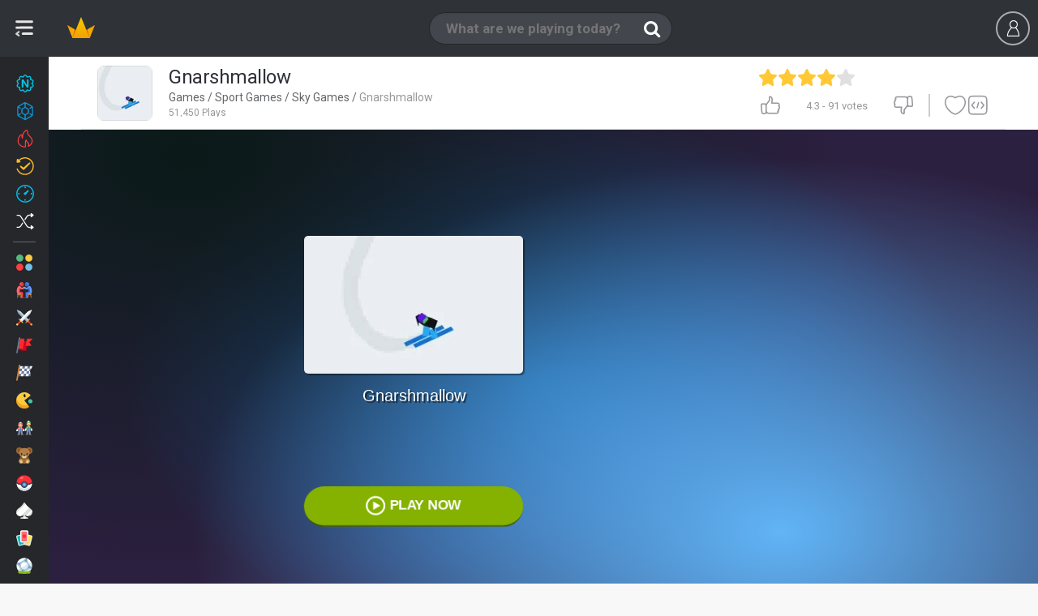

--- FILE ---
content_type: text/html;charset=utf-8
request_url: https://www.miniplay.com/game/gnarshmallow
body_size: 26783
content:
<!DOCTYPE html>
<html lang="en">

    <head>
        <meta http-equiv="content-type" content="text/html; charset=utf-8"/>
<meta charset="utf-8"/>

<!--j60x0vbioifc06chi7gzqdpeovldnwf7-->


<title>GNARSHMALLOW free online game on Miniplay.com</title>

    <script type="application/ld+json">{
    "@context": "https://schema.org",
    "@type": "WebApplication",
    "name": "Gnarshmallow",
    "url": "https://www.miniplay.com/game/gnarshmallow",
    "description": "After a strong snowfall, rush down the slope on your skis and do incredible jumps.\r\n",
    "applicationCategory": "Game",
    "operatingSystem": "Windows, Chrome OS, Linux, MacOS, Android, iOS",
    "offers": {
        "@type": "Offer",
        "price": "0",
        "priceCurrency": "EUR"
    },
    "aggregateRating": {
        "@type": "AggregateRating",
        "ratingValue": "4.3",
        "ratingCount": 91
    }
}</script>
<script type="application/ld+json">{
    "@context": "https://schema.org",
    "@type": "WebApplication",
    "@id": "https://www.miniplay.com/game/gnarshmallow",
    "name": "Gnarshmallow",
    "headline": "GNARSHMALLOW free online game on Miniplay.com",
    "description": "Play Gnarshmallow no download on your mobile or computer - play this Sky game now on the most popular free online games site!",
    "operatingSystem": "Windows, Chrome OS, Linux, MacOS, Android, iOS",
    "image": {
        "@type": "ImageObject",
        "url": "https://www2.minijuegosgratis.com/v3/games/thumbnails/11653_1.jpg",
        "width": "300",
        "height": "206"
    },
    "thumbnailUrl": "https://www2.minijuegosgratis.com/v3/games/thumbnails/11653_7_sq.jpg",
    "url": "https://www.miniplay.com/game/gnarshmallow",
    "applicationCategory": "Game",
    "datePublished": "2008-12-03T12:00:00+00:00",
    "dateModified": "2008-12-03T12:00:00+00:00",
    "keywords": "Gnarshmallow, online game, free game, browser game, Sport, Skill, Jump, Collections, Sky, Snow, Skill Games, Sport Games, Game Collections, Jump Games, Sky Games, Snow Games",
    "inLanguage": "en",
    "mainEntityOfPage": {
        "@type": "WebPage",
        "@id": "https://www.miniplay.com/game/gnarshmallow"
    },
    "screenshot": [
        {
            "@type": "ImageObject",
            "url": "https://www2.minijuegosgratis.com/v3/games/thumbnails/11653_1.jpg",
            "thumbnailUrl": "https://www2.minijuegosgratis.com/v3/games/thumbnails/11653_1.jpg"
        }
    ],
    "interactionStatistic": [
        {
            "@type": "InteractionCounter",
            "interactionType": "https://schema.org/PlayAction",
            "userInteractionCount": 51450
        },
        {
            "@type": "InteractionCounter",
            "interactionType": "https://schema.org/ReviewAction",
            "userInteractionCount": 91
        }
    ],
    "offers": {
        "@type": "Offer",
        "price": "0",
        "priceCurrency": "USD",
        "availability": "https://schema.org/InStock"
    },
    "publisher": {
        "@type": "Organization",
        "name": "miniplay.com",
        "url": "https://www.miniplay.com",
        "logo": {
            "@type": "ImageObject",
            "url": "https://www.miniplay.com/favicon.ico",
            "width": "48",
            "height": "48"
        }
    },
    "isFamilyFriendly": true,
    "genre": "Sport Games",
    "applicationSubCategory": "Sport Games"
}</script>

<meta name="description" content="Play Gnarshmallow no download on your mobile or computer - play this Sky game now on the most popular free online games site!"/>




    
            <link rel="image_src" href="https://www2.minijuegosgratis.com/v3/games/thumbnails/11653_1.jpg">
            <!-- OpenGraph http://ogp.me/ -->
            <meta property="og:title" content="Gnarshmallow"/>
            <meta property="og:type" content="game"/>
            <meta property="fb:app_id" content="573355426009902"/>
            <meta property="og:url" content="https://www.miniplay.com/game/gnarshmallow"/>
            <meta property="og:image" content="https://www2.minijuegosgratis.com/v3/games/thumbnails/11653_1.jpg"/>
            <meta property="og:site_name" content="Miniplay"/>
            <meta property="og:description" content="Play Gnarshmallow no download on your mobile or computer - play this Sky game now on the most popular free online games site!"/>
            <!-- Twitter card -->
            <meta name="twitter:card" content="summary">
            <meta name="twitter:creator" content="@miniplay_com">
            <meta name="twitter:site" content="@miniplay_com">
            <meta name="twitter:title" content="GNARSHMALLOW">
            <meta name="twitter:description" content="Play Gnarshmallow no download on your mobile or computer - play this Sky game now on the most popular free online games site!">
            <meta name="twitter:image" content="https://www2.minijuegosgratis.com/v3/games/thumbnails/11653_1.jpg">
        

<link rel="canonical" href="https://www.miniplay.com/game/gnarshmallow"/>






<link rel="alternate" hreflang="en" href="https://www.miniplay.com/game/gnarshmallow" />
<link rel="alternate" hreflang="es" href="https://www.minijuegos.com/juego/gnarshmallow" />
<link rel="alternate" hreflang="it" href="https://www.minigiochi.com/gioco/gnarshmallow" />
<link rel="alternate" hreflang="pt" href="https://www.minijogos.com.br/jogo/gnarshmallow" />
<link rel="alternate" hreflang="nl" href="https://www.minispelletjes.com/spel/gnarshmallow" />
<link rel="alternate" hreflang="pl" href="https://www.grymini.pl/gra/gnarshmallow" />
<link rel="alternate" hreflang="es-mx" href="https://www.minijuegos.mx/juego/gnarshmallow" />
<link rel="alternate" hreflang="x-default" href="https://www.miniplay.com/game/gnarshmallow" />
<link rel='chrome-webstore-item' href='https://chrome.google.com/webstore/detail/ipiejeandmfgndimddbdoalejbbebenn'>

<link rel="amphtml" href="https://www.miniplay.com/amp/game/gnarshmallow">

<link rel="alternate" type="application/rss+xml" title="RSS" href="https://www.miniplay.com/feed.xml" />

<link rel="manifest" href="https://www.miniplay.com/manifest.json/gnarshmallow" />
        <link rel="preconnect" href="https://fonts.gstatic.com" crossorigin />
<link rel="preload" as="style" href="https://fonts.googleapis.com/css?family=Roboto:400,700&display=swap" />
<link rel="stylesheet" href="https://fonts.googleapis.com/css?family=Roboto:400,700&display=swap" media="print" onload="this.media='all'" />

    <link rel="shortcut icon" href="https://s3.minijuegosgratis.com/media/favicon_512.png">

<link href="https://s2.minijuegosgratis.com/styles/css/mini-styles_1765344294.css?v=_1765344294" rel="stylesheet" />

<!--[if IE 8]> 
<link href="https://s2.minijuegosgratis.com/styles/css/styles-ie8_1765344294.css" rel="stylesheet" />
<![endif]-->



        
<script>(function(w,d,s,l,i){
    w[l]=w[l]||[];
    w[l].push({'gtm.start': new Date().getTime(),event:'gtm.js'});
    var f=d.getElementsByTagName(s)[0],
        j=d.createElement(s),
        dl=l!='dataLayer'?'&l='+l:'';
    j.async=true;
    j.src= 'https://www.googletagmanager.com/gtm.js?id='+i+dl;
    f.parentNode.insertBefore(j,f);
    })(window,document,'script','dataLayer','GTM-P9ZPRHM');
</script>

    <script src="https://s1.minijuegosgratis.com/js/AppFull_1765344294.js?v=_1765344294"></script>

            

                <script type='text/javascript'>
    if(typeof App==="undefined") {
                var App = function() {
            this.failed = true;
            this.lazy = {};
            this.cfg = {minimonkey:{}, thirdparty:{}};
            this.url = {};
            this.i18n = {numbers:{}};
            this.req = {};
            this.lib = {};
            window.App = this;
            this.init = function() {};
        };
        var MP = new App();
    } else {
        var MP = new App();
    }
    // Application configuration
    MP.debug = false;
    MP.failed = false;
    MP.i18n.locale_name = "en_US";
    MP.i18n.locale_lang = "en";
    MP.i18n.locale_region = "US";
    MP.i18n.country = "US";
        MP.i18n.timezone = "Europe/Madrid";
    MP.i18n.numbers.decimal_point = ".";
    MP.i18n.numbers.thousands_separator = ",";
    MP.url.root = "https://www.miniplay.com/";
    MP.url.host = "www.miniplay.com/";
    MP.url.current = "https://www.miniplay.com/game/gnarshmallow";
    MP.url.js = "https://s1.minijuegosgratis.com/js/";
    MP.url.css = "https://s2.minijuegosgratis.com/styles/css/";
    MP.url.media = "https://s3.minijuegosgratis.com/media/";
    MP.url.content = "https://www5.minijuegosgratis.com/v3/";
    MP.url.ajax = "https://www.miniplay.com/ajax/";
    MP.url.ajaxhtml = "https://www.miniplay.com/ajax-html/";
    MP.url.api = "https://api.minijuegos.com/";
    MP.url.api_lechuck = "https://api.minijuegos.com/lechuck/";
    MP.url.api_lechuck_static = "https://ssl.minijuegosgratis.com/lechuck/";
    MP.url.game = "https://www.miniplay.com/game/";
    MP.url.profile = "https://www.miniplay.com/profile/";
    MP.url.trophies = "https://www.miniplay.com/trophies/";
    MP.url.avatar = "https://www.miniplay.com/avatars/";
    MP.url.community = "https://www.miniplay.com/community/";
    MP.url.gameThumbnails = "https://www5.minijuegosgratis.com/v3/games/thumbnails/";
    MP.url.videos = "https://www.miniplay.com/videos/";
    MP.url.videosAbout = "https://www.miniplay.com/videos/how-to-be-a-youtuber/";
    MP.url.videosWatch = "https://www.miniplay.com/videos/watch/";
    MP.url.videosSearch = "https://www.miniplay.com/videos/";
    MP.req.isPost = false;
    MP.pageType = "game";
    MP.pageTypeId = "11653|1";
    // Other initializations
    MP.cfg.serverTime = new Date("Sun Feb 01 2026 00:41:39 +0000");
    MP.cfg.productionMode = true;
    MP.cfg.siteName = "Miniplay";
    MP.cfg.buildVersion = "_1765344294";
    MP.cfg.cookieDomain = ".miniplay.com";
    MP.cfg.thirdParty.facebook = {
        accessToken : '573355426009902|pZtZDcCdw-SXpo-ALaV6Q1mhf0g',
        graphUrl   : 'https://graph.facebook.com/v2.9/',
        version    : '2.9', // Version
        appId      : '573355426009902', // App ID
        pageId      : '170971266381054', // Page ID
        channelUrl : '//www.miniplay.com/helpers/facebook/channel.html?locale='+MP.i18n.locale_name // Channel File
    };
        MP.cfg.minimonkey.protocol = 'wss';
    MP.cfg.minimonkey.host = '3hm.minijuegos.com';
    MP.cfg.minimonkey.port = '8001';
    MP.cfg.minimonkey.enabled = true;
    MP.cfg.utmSource = null;
    MP.cfg.utmCampaign = null;
    MP.cfg.utmMedium = null;
    MP.cfg.utmContent = null;
    MP.cfg.utmTerm = null;
    MP.cfg.debugEvents = false;
    // App init
    MP.init();
    // Add base translations for Javascript
    MP.i18n.xlat.addBatch({
        "Session disconnected":"Session disconnected",
        "Please try again later":"Please try again later",
        "You've been disconnected, please refresh the page and login again.":"You've been disconnected, please refresh the page and login again.",
        "Connect again" : "Connect again",
        "Cancel" : "Cancel",
        "OK" : "OK",
        "Go" : "Go",
        "Please wait" : "Please wait",
        "Sorry, the %3rdpartyname% account you're using is already linked to another user. Close this session and use it to log in.": "Sorry, the %3rdpartyname% account you're using is already linked to another user. Close this session and use it to log in.",
        "Unexpected or invalid response received.": "Unexpected or invalid response received.",
        "Oops, your request could not be completed.": "Oops, your request could not be completed.",
        "Gems": "Gems",
        "XP": "XP",
        "The game will start automatically in %seconds% seconds...": "The game will start automatically in %seconds% seconds...",
        "Click to open!": "Click to open!"
    });
        MP.i18n.xlat.addBatch({
        "Unexpected or invalid response received.": "Unexpected or invalid response received.",
        "Oops, your request could not be completed.": "Oops, your request could not be completed.",
        "Inappropriate comment reported to our staff": "Inappropriate comment reported to our staff",
        "Unable to load comments": "Unable to load comments"
    });
    
    MP.cfg.minigames = {"mini-shields":{"name":"Mini Shields","url":"https:\/\/www.miniplay.com\/shields","showInPresenceManager":true,"public":{"uid":"mini-shields","name":"Mini Shields","dateStart":"Mon Apr 25 2016 09:00:00 +0200","dateStartUTC":"2016-04-25 07:00:00 UTC","dateEnd":null,"dateEndUTC":null,"dateEventStart":null,"dateEventStartUTC":null,"dateEventEnd":null,"dateEventEndUTC":null,"isEventActive":true,"hasStarted":true,"hasEnded":false,"hasEventStarted":true,"hasEventEnded":false}},"avatar-pack-logger":{"name":"Avatar Pack Logger","url":null,"showInPresenceManager":true,"public":{"uid":"avatar-pack-logger","name":"Avatar Pack Logger","dateStart":null,"dateStartUTC":null,"dateEnd":null,"dateEndUTC":null,"dateEventStart":null,"dateEventStartUTC":null,"dateEventEnd":null,"dateEventEndUTC":null,"isEventActive":true,"hasStarted":true,"hasEnded":false,"hasEventStarted":true,"hasEventEnded":false}},"halloween-2020":{"name":"Halloween 2020","url":"https:\/\/www.miniplay.com\/halloween-2020","showInPresenceManager":true,"public":{"uid":"halloween-2020","name":"Halloween 2020","dateStart":"Wed Oct 14 2020 07:00:00 +0200","dateStartUTC":"2020-10-14 05:00:00 UTC","dateEnd":null,"dateEndUTC":null,"dateEventStart":"Thu Oct 22 2020 07:00:00 +0200","dateEventStartUTC":"2020-10-22 05:00:00 UTC","dateEventEnd":"Sun Nov 15 2020 23:59:59 +0100","dateEventEndUTC":"2020-11-15 22:59:59 UTC","isEventActive":false,"hasStarted":true,"hasEnded":false,"hasEventStarted":true,"hasEventEnded":true}}};

        MP.lib.adBlockEnabled = function() {
        return document.getElementById('DyleZpgBNKtcAAjhGfMJ') === null;
    };
</script>

        
<!-- Start OldAdManager HtmlHeader Model\ThirdParty\Ads\GenericAdManager -->

<!-- End OldAdManager HtmlHeader Model\ThirdParty\Ads\GenericAdManager -->

<!-- NewAdManager HtmlHeader Hash 2f35e64b -->
<!-- Start NewAdManager HtmlHeader GTMAntipodesNewAdManager -->
<script>
                window.dataLayer = window.dataLayer || [];
                function gtag(){dataLayer.push(arguments);}
                gtag("consent", "default", {
                  "ad_storage": "denied",
                  "ad_user_data": "denied",
                  "ad_personalization": "denied",
                  "analytics_storage": "denied"
                });
                window.MP = window.MP || {newAdManager: {consent:{}, requireJS: function(){}},trackAnalyticsEvent: function(){}, registerEventListener: function(){}};
                (function() {
                    var newAdManager = window.MP.newAdManager;
                    newAdManager.config={"isBot":true,"userCountryCode":"US","debugMode":false,"flagAdsEnabled":true,"flagSkinsEnabled":true,"flagPrerollEnabled":true,"adManagerUid":"GTMAntipodesNewAdManager"};
                    newAdManager.consent = {
                        loaded: false,
                        okStorage: false,
                        okVendors: {
                            google: false,
                            smartClip: false
                        },
                        tcData: null,
                        events:[], // queue that will receive the events
                        triggeredEvents: [], // Events that have been triggered
                    }
                    // We provide a requireJS function so admanagers can dynamically load vendor scripts upon receiving the consent
                    newAdManager.requireJS=function(src, mode) {
                            var head = document.getElementsByTagName("head")[0];
                            var s = document.createElement("script");
                            s.async=true;
                            s.src=src;
                            if (typeof mode === "undefined") {
                                mode = null;
                            }
                            if (mode === "nomodule") {
                               s.setAttribute("nomodule", "");
                            } else if (mode === "module") {
                               s.type = "module";
                            }
                            head.insertBefore(s, head.firstChild);
                    };
                    var cnt = 0;
                    var triggerEvents = function(eventName, eventData) {
                          newAdManager.consent.triggeredEvents.push(eventName);
                          for(var i=0;i<newAdManager.consent.events.length;i++) {
                              newAdManager.consent.events[i](eventName,eventData);
                          }
                          if (newAdManager.config.debugMode) console.log("🧙 ⬟ NewAdManager GTMAntipodesNewAdManager CONSENT already triggered events: "+JSON.stringify(newAdManager.consent.triggeredEvents));
                    };
                    var consentSetInterval = setInterval(function(){
                        cnt ++;
                        // Bail if we have not gotten a consent response after 100 seconds.
                        if( cnt === 500 ) {
                          newAdManager.consent.okStorage = false;
                          newAdManager.consent.loaded = false;
                          triggerEvents("error",false);
                          clearInterval(consentSetInterval);  
                        } 
                        if( typeof window.__tcfapi !== "undefined" ) { // Check if window.__tcfapi has been set
                          clearInterval( consentSetInterval );
                          newAdManager.consent.loaded = true;
                          triggerEvents("loaded",null);
                          // Implementation: https://help.quantcast.com/hc/en-us/articles/360047078534-Choice-CMP2-CCPA-API-Index-TCF-v2-0-
                          window.__tcfapi( "addEventListener", 2, function( tcData, listenerSuccess ) {
                            if ( listenerSuccess ) {
                              if (newAdManager.config.debugMode) console.log("🧙 ⬟ NewAdManager GTMAntipodesNewAdManager CONSENT tcfapi event received: "+tcData.eventStatus);
                              if (tcData) newAdManager.consent.tcData = tcData;
                              if (tcData.eventStatus === "cmpuishown") {
                                  triggerEvents("consentPending", tcData);
                              } else if( tcData.eventStatus === "tcloaded" || tcData.eventStatus === "useractioncomplete" ) {
                                // Consent process has completed
                                if ( ! tcData.gdprApplies ) {
                                    newAdManager.consent.okStorage = true;
                                    newAdManager.consent.okVendors.google = true;
                                    gtag("consent", "update", {
                                      "ad_storage": "granted",
                                      "ad_user_data": "granted",
                                      "ad_personalization": "granted",
                                      "analytics_storage": "granted"
                                    });
                                    triggerEvents("consentYes", tcData);
                                } else if (tcData.purpose.consents[1] || false /* Check for storage access */) {
                                    newAdManager.consent.okStorage = true;
                                    // Check if the user gave Google Advertising Products consent (iab vendor 755)
                                    if(tcData.vendor.consents[755] || false) {newAdManager.consent.okVendors.google = true;}
                                    // Other vendor ids can be found at https://iabeurope.eu/vendor-list-tcf-v2-0/ and implemented here
                                    if((tcData.vendor.consents[115] || false) || (tcData.vendor.consents[531] || false)) {newAdManager.consent.okVendors.smartClip = true;} // Other vendors...
                                    gtag("consent", "update", {
                                      "ad_storage": "granted",
                                      "ad_user_data": "granted",
                                      "ad_personalization": "granted",
                                      "analytics_storage": "granted"
                                    });
                                    triggerEvents("consentYes", tcData);
                                } else {
                                    triggerEvents("consentNo", tcData);
                                }
                              }
                            }
                          });
                        }
                     },200);
                     // CONSENT CUSTOMIZATION =======================
                        window.MP.newAdManager.consent.events.push(function(eventName, tcData) {
                            if (eventName=="consentPending") {
                                var consentDialogId = "qc-cmp2-container";
                                var consentMutationCheck = function() {
                                    if (document.body.children[0].id == consentDialogId) {
                                        // Found!
                                        var $consentDialog=document.body.children[0];
                                        //var $info=$consentDialog.find(".qc-cmp2-consent-info");
                                        var $info=$consentDialog.getElementsByClassName("qc-cmp2-consent-info");
                                        if ($info.length>0) {
                                            $info = $info.item(0);
                                            var ogTitle = document.head.querySelectorAll("meta[name='twitter:title']"); // First use twitter title which is less seo friendly and more concise
                                            ogTitle = ogTitle.length>0 ? ogTitle.item(0).getAttribute("content"):"";
                                            var ogImage = document.head.querySelectorAll("link[rel='image_src']");
                                            ogImage = ogImage.length>0 ? ogImage.item(0).getAttribute("href"):"";
                                            if (ogTitle=="") {
                                                // Fall back to full seo title
                                                ogTitle = document.head.querySelectorAll("meta[property='og:title']");
                                                ogTitle = ogTitle.length>0 ? ogTitle.item(0).getAttribute("content"):"";
                                                if (ogTitle=="") {ogTitle = document.head.getElementsByTagName("title").item(0).getInnerHTML();}
                                            } else {
                                                ogTitle += " in Miniplay";
                                            }
                                            if (ogImage=="") {
                                                ogImage = document.head.querySelectorAll("meta[property='og:image']");
                                                ogImage = ogImage.length>0 ? ogImage.item(0).getAttribute("content"):"";
                                            }
                                            if (ogTitle!="" && ogImage!="" && window.MP.pageType!="landing" && window.MP.pageTypeId!="landing") {
                                                let ogConsentImage="<img src='" + ogImage + "' class='og-consent-image'>";
                                                $info.insertAdjacentHTML( "afterbegin", "<div class='og-consent'><span class='og-consent-title'>"+ogTitle+"</span>"+ogConsentImage+"</div>");
                                            }
                                        }
                                    } else {
                                        // Continue waiting
                                        setTimeout(consentMutationCheck, 100);
                                    }
                                }
                                setTimeout(consentMutationCheck, 100);
                            }
                        });
                }());
            </script>
            <style>
                #qc-cmp2-container .og-consent {
                    position: absolute;
                    z-index: 1000;
                    left: 50%;
                    margin-left: -80px;
                    top: -24px;
                    width: 150px;
                    height: 150px;
                    border-radius: 50% !important;
                    border: 10px solid #fff;
                    overflow: hidden;
                }
                #qc-cmp2-container .og-consent-image {
                    width: 100%;
                    height: 100%;
                    object-fit: cover;
                }
                #qc-cmp2-container .og-consent-title {display:none;}
                #qc-cmp2-container #qc-cmp2-ui .logo-container {
                    width: 100%!important;
                    min-height: 50px;
                    margin-bottom:30px !important;
                } 
                #qc-cmp2-container #qc-cmp2-ui .logo-container img {
                    max-width: 100% !important;
                    max-height: 100% !important;
                    height: 100%;
                }         
                body.web-mobile #qc-cmp2-container #qc-cmp2-ui .logo-container {
                    margin-bottom:15px !important;
                    margin-top:15px !important;
                } 
                body.web-mobile #qc-cmp2-container .og-consent {
                    margin-left: -45px;
                    top: 0px;
                }
                body.web-mobile #qc-cmp2-container .og-consent {
                    width: 80px;
                    height:80px;
                    border: 5px solid #fff;
                }
            </style>
            <!-- GTM markup header -->
        <script>
            // Handle initialization: instead of loading it immediately, only add it to the consent queue to take them into account. This manager allows ads with no consent and non personalization enabled.
            window.MP.newAdManager.consent.events.push(function(eventName, tcData) {
                if (eventName=="consentYes") {
                    window.MP.newAdManager.requireJS("https://securepubads.g.doubleclick.net/tag/js/gpt.js"); /* It will process the googletag queue */
                }
            });
            // Refresh ads every 30 seconds.
            window.googletag = window.googletag || {cmd: []};
            googletag.cmd.push(function() {
                // Lazy loading
                googletag.pubads().disableInitialLoad();
                // Lazy loading
                // https://developers.google.com/publisher-tag/samples/lazy-loading
                googletag.pubads().enableLazyLoad({
                    renderMarginPercent: 1
                });
                if (MP.newAdManager.consent.okVendors.google) {
                    googletag.pubads().setRequestNonPersonalizedAds(0); // Consent accepted, show all ads
                } else {
                    googletag.pubads().setRequestNonPersonalizedAds(1); // Consent not-accepted, show non-personalized ads
                }
                var slotsRendered = {};
                var slotsViewed = {};
                // Register event handlers to observe loading behavior.
                var logEvent = function(slot, eventString, eventPayload) {
                    if (MP.newAdManager.config.debugMode) {
                        if(eventPayload==undefined) eventPayload = {};
                        var color = "lightgray";
                        if (eventString=="slotRequested") color = "orange";
                        else if (eventString=="slotOnload") color = "lightblue";
                        else if (eventString=="slotRenderEnded") color = "hotpink";
                        else if (eventString=="impressionViewable") color = "lightgreen";
                        else if (eventString=="slotRefresh") color = "yellow";
                        console.log("🧙 "+(new Date().toTimeString())+" NewAdManager "+MP.newAdManager.config.adManagerUid+": Slot '"+slot.getSlotElementId()+"' - %c"+eventString+"%c\n"+slot.getAdUnitPath()+" "+JSON.stringify(eventPayload),"color:"+color+";","color:auto;");
                    }
                }
                googletag.pubads().addEventListener("slotRequested", function(event) {
                    if (event.slot.getTargetingMap().hasOwnProperty("mj")) {
                        slotsRendered[event.slot.getSlotElementId()] = {
                            isEmpty: true,
                            advertiserId: null,
                            creativeId: null,
                            campaignId: null,
                            viewed: false,
                            slot: event.slot
                        };
                        slotsViewed[event.slot.getSlotElementId()] = false;
                        logEvent(event.slot,"slotRequested");
                    }
                });
                googletag.pubads().addEventListener("slotOnload", function(event) {
                    if (event.slot.getTargetingMap().hasOwnProperty("mj")) {
                        logEvent(event.slot,"slotOnload");
                    }
                });
                googletag.pubads().addEventListener("slotRenderEnded", function(event) {
                    if (event.slot.getTargetingMap().hasOwnProperty("mj")) {
                        slotsViewed[event.slot.getSlotElementId()] = false;
                        slotsRendered[event.slot.getSlotElementId()] = { 
                            isEmpty: event.isEmpty,
                            advertiserId: event.advertiserId,
                            creativeId: event.creativeId,
                            campaignId: event.campaignId,
                            viewed: false,
                            slot: event.slot
                        };
                        logEvent(event.slot, "slotRenderEnded", slotsRendered[event.slot.getSlotElementId()]);
                    } 
                });
                googletag.pubads().addEventListener("impressionViewable", function(event) {
                    if (event.slot.getTargetingMap().hasOwnProperty("mj")) {
                        slotsViewed[event.slot.getSlotElementId()] = true;
                        if (slotsRendered.hasOwnProperty(event.slot.getSlotElementId())) {
                            slotsRendered[event.slot.getSlotElementId()].viewed = true;
                            slotsRendered[event.slot.getSlotElementId()].slot = event.slot;
                        }
                        logEvent(event.slot, "impressionViewable", slotsRendered[event.slot.getSlotElementId()]);
                     }
                });
                var intervalCount = 0;
                setInterval(function() {
                    try {
                         window.googletag = window.googletag || {cmd: []};
                         var slotsRefreshed = {};
                         var slotsToRefresh = [];
                         var totalRefreshed = 0;
                         intervalCount++;
                         for(var slotId in slotsRendered) {
                             if (!slotsRefreshed.hasOwnProperty(slotId)) {
                                 var refresh = false; 
                                 if (slotsRendered[slotId].isEmpty) refresh = "EMPTY";
                                 if (!refresh && slotsRendered[slotId].viewed) refresh = "VIEWED";
                                 if (!refresh && intervalCount%40==0) refresh = "FORCE";
                                 if (refresh) {
                                    logEvent(slotsRendered[slotId].slot, "slotRefresh", {reason:refresh});
                                    // Find slot to refresh it,  
                                    var slots = googletag.pubads().getSlotIdMap();
                                    for(var id in slots) {
                                        if (slotId==slots[id].getSlotElementId()) {
                                            slotsToRefresh.push(slots[id]);
                                            slotsRefreshed[slotId] = true;
                                            totalRefreshed++;
                                        }
                                    }
                                 }
                             }
                         }
                         if (slotsToRefresh.length>0 /*&& document.hasOwnProperty("visibilityState") && document.visibilityState=="visible"*/) {                             
                            if (MP.newAdManager.consent.okVendors.google) {
                                googletag.pubads().setRequestNonPersonalizedAds(0); // Consent accepted, show all ads
                            } else {
                                googletag.pubads().setRequestNonPersonalizedAds(1); // Consent not-accepted, show non-personalized ads
                            }
                             googletag.pubads().refresh(slotsToRefresh);
                            if (MP.newAdManager.config.debugMode) console.log("🧙 "+(new Date().toTimeString())+" NewAdManager "+MP.newAdManager.config.adManagerUid+": Refreshing banners => "+JSON.stringify(slotsRefreshed));
                         } else {
                             if (MP.newAdManager.config.debugMode) console.log("🧙 "+(new Date().toTimeString())+" NewAdManager "+MP.newAdManager.config.adManagerUid+": Refreshing skipped");
                         }   
                     } catch(err) {
                        if (MP.newAdManager.config.debugMode) console.log("🧙 "+(new Date().toTimeString())+" NewAdManager "+MP.newAdManager.config.adManagerUid+": Error refreshing: "+e.message);
                     }
                }, 32000);
 
            });     
        </script>
            <script>
                window.googletag = window.googletag || {cmd: []};
                googletag.cmd.push(function() {
                    googletag.defineSlot('/7451825/ANTIPODES_300x600_DISPLAY_2', [[300, 250], [300, 600]], 'div-gpt-ad-1769445462460-0')
                        .setTargeting('mj','true')
                        .addService(googletag.pubads());
                    googletag.pubads().enableVideoAds();
                    googletag.enableServices();
                });
            </script>
        
            <script>
                window.googletag = window.googletag || {cmd: []};
                googletag.cmd.push(function() {
                    googletag.defineSlot('/7451825/ANTIPODES_300x600_DISPLAY_3', [[300, 600], [300, 250]], 'div-gpt-ad-1769445566739-0')
                        .setTargeting('mj','true')
                        .addService(googletag.pubads());
                    googletag.pubads().enableVideoAds();
                    googletag.enableServices();
                });
            </script>
        
            <script>
                window.googletag = window.googletag || {cmd: []};
                googletag.cmd.push(function() {
                    googletag.defineSlot('/7451825/ANTIPODES_300x600_DISPLAY_4', [[300, 250], [300, 600]], 'div-gpt-ad-1769445659962-0')
                        .setTargeting('mj','true')
                        .addService(googletag.pubads());
                    googletag.pubads().enableVideoAds();
                    googletag.enableServices();
                });
            </script>
        
<!-- End NewAdManager HtmlHeader GTMAntipodesNewAdManager -->

<!-- Start NewAdManager HtmlHeader PrerollNewAdManager -->

<!-- End NewAdManager HtmlHeader PrerollNewAdManager -->



    <!--[if lt IE 9]>
    <script src="http://html5shim.googlecode.com/svn/trunk/html5.js"></script>
    <![endif]-->

        






        

    </head>

    
    
    
    
    <body  class=" web-desktop miniplay-com game-page  tag-habilidad tag-deportes tag-colecciones tag-saltar tag-esquiar tag-nieve body-profile game-gnarshmallow  st-sw-collapsed user-not-logged">

        
    <meta itemprop="operatingSystem" content="Windows, Linux, OSX, iOS, Android" />
    <meta itemprop="applicationCategory" content="Game" />
    <meta itemprop="creator" itemscope itemtype="https://schema.org/Person" />
        <div class="hidden" itemprop="offers" itemscope itemtype="https://schema.org/Offer">
        <meta itemprop="category" content="Free" />
        <meta itemprop="price" content="0" />
        <meta itemprop="priceCurrency" content="EUR" />
        <meta itemprop="availability" content="https://schema.org/inStock" />
    </div>


        
<noscript><iframe src="https://www.googletagmanager.com/ns.html?id=GTM-P9ZPRHM" height="0" width="0" style="display:none;visibility:hidden"></iframe></noscript>

                <div id='fb-root'></div>

        
        

<div id="searchWidgetOverlay" style="display:none"></div>
<nav id="searchWidget" style="display:none" class="search-widget">

                        <form id='search-widget-form' action="https://www.miniplay.com/search/%query%">
                <input name="query" type="text" class="input-search" autocomplete="off" placeholder="What are we playing today?">
                <input name="submit" class="input-submit" type="submit" value="Buscar">
                <span class="search-loader"></span>
                <a href="" class="input-clear"><i class="ic-new ic-exit"></i></a>
                <a href="" class="input-close"><i class="ic-mb-close m-0"></i></a>
                <!--<section id="dd-header-search" class="dropdown-menu dropdown-fxd dd-header-search"></section>-->
            </form>

            <div id="search-widget-content">

                <div id="search-widget-results">
                    <div id="search-widget-games">
                        <div class="no-results-warning">
                            <p class="h4">Sorry, there are no games matching your query.</p>
                            <p>Perhaps try another search?</p>
                        </div>
                        <ul class="row-cards"></ul>
                        <template id="search-template-game-achievements">
                            <span class="card-badge-3d badge-gem">
                                <span class="ic-new ic-c-gem">
                                    <span class="path1"></span>
                                    <span class="path2"></span>
                                    <span class="path3"></span>
                                </span>
                            </span>
                        </template>
                        <template id="search-template-game">
                            <li class="search-list-game col col-2">
                                <figure class="card card-game rel bg-2 origin-{origin} {css}">
                                    <span class="badges-wrapper-3d">
                                        __achievements__
                                        __updated__
                                        __new__
                                    </span>
                                    <a class="media" data-hreflinkattr="__url__" title="__name__">
                                        <img src="https://www5.minijuegosgratis.com/v3/games/thumbnails/__master_catalog_id___3.jpg" alt="__name__" width="140px" height="96px">
                                        <p class="name ellipsis">__name_html__</p>
                                    </a>
                                </figure>
                            </li>
                        </template>
                        <template id="search-template-category">
                            <li class="search-list-category col col-2">
                                <figure class="card card-category rel bg-2 origin-__origin__">
                                    <a class="media" data-hreflinkattr="__url_desktop__"  data-type='Category' title="__name_short__">
                                        <img src="https://s3.minijuegosgratis.com/media/icons/categories/svg/__icon__.svg?v=_1765344294" width="80" height="80" alt="__name_short__" />
                                        <p class="name ellipsis">__name_short_html__</p>
                                    </a>
                                </figure>
                                <span class="cb-pro"></span>
                            </li>
                        </template>
                    </div>

                    <div id="search-widget-users">
                        <div class="no-results-warning"><p class="h4">There are no users matching your query.</p></div>
                        <div class="widget-separator"><i class="ic-new ic-o-users-results"></i> Users</div>
                        <ul class="row-cards"></ul>
                        <template id="search-template-user">
                            <li class="search-list-user col col-2">
                                <figure class="card card-user rel bg-4 origin-__origin__ __css__">
                                    <span class="friend ic-new ic-check-circle"></span>
                                    <a class="media js-l-shredder" data-target-plain="__url__"  data-type='User' title="__uid__">
                                        <img data-srcattr="__image__" width="80" height="80" alt="__uid__" />
                                        <span class="progress-level">__level__</span>
                                        <p class="uid ellipsis">__uid_html__</p>
                                        <p class="name ellipsis">__name_html__</p>
                                    </a>
                                    <span
                                </figure>
                            </li>
                        </template>
                    </div>

                                            <div id="search-widget-videos">
                            <div class="no-results-warning"><p class="h4">There are no videos matching your query.</p></div>
                            <div class="widget-separator"><i class="ic-new ic-o-videos-results"></i> Videos</div>
                            <ul class="row-cards"></ul>

                            <template id="search-template-video">
                                <li class="search-list-video col col-4">
                                    <figure class="card card-video js-video-card __css__">
                                        <a class="media" data-hreflinkattr="__url__" rel="nofollow" title="__name__">
                                            <div class="img-wrapper"><img data-srcattr="__image__" width="300px" height="170px"></div>
                                            <span class="video-time">__duration_fancy__</span>
                                            <span class="channel-thumbnail"><img data-srcattr="__channel_thumbnail__" width="40px" height="40px" alt="__channel__" title="__channel__"></span>
                                            <p class="name ellipsis">__name_html__</p>
                                            <p class="channel ellipsis">__channel__</p>
                                        </a>
                                        <figcaption class="caption">
                                            <span class="ic ic-thumbs-up"></span> <span class="rating-num">__likes__</span>
                                            <span class="ic ic-eye ml-20"></span> <span class="rating-num">__views__</span>
                                        </figcaption>
                                    </figure>
                                </li>
                            </template>
                        </div>
                                    </div>

                <div id="search-widget-landing">
                    <span class="search-loader"></span>
                </div>

                                        <div id="chrome-ext-promo" class="last-games-promo center" data-chromeextid='ipiejeandmfgndimddbdoalejbbebenn'>
                            <div class="full center">
                                <p class="h3 title-s t-c1 mb-10">Now it is easier to play!</p>
                                <p class="description-xxs t-c1 mb-10">Discover the new Miniplay Chrome extension</p>
                                <a id="installAction" class="btn btn-small btn-highlight" title="" href="https://chrome.google.com/webstore/detail/ipiejeandmfgndimddbdoalejbbebenn" target="_blank">
                                                                        Instalar                                </a>
                            </div>
                        </div>
                

                
                
            </div>

            
</nav>

<div id="userWidgetV2Overlay" style="display:none"></div>

<header class="navbar" id='navbar'>

        <div class="left-content-wrapper">
            <span class="logo logo-miniplay">
                <a  title="Games" href="https://www.miniplay.com/">
                    <img class="logo-img" src="https://s3.minijuegosgratis.com/media/brand/miniplay-logo.png?v=_1765344294" alt="Miniplay">
                    <img class="logo-img-xs" src="https://s3.minijuegosgratis.com/media/brand/crown-color.svg?v=_1765344294" width="40px" height="40px">
                </a>
            </span>

        </div>

    <div class="js-search-widget-toggle search-toggle">
                <span class="ic ic-search"></span>
        <input name="query" type="text" class="input-search" autocomplete="off" placeholder="What are we playing today?">
    </div>

        
        

    <div id="userWidgetV2" class="uw uw-guest">
    <ul class="header-user no-logged  header-user-actions" id='user-widget-no-logged'>
        <li class="ml-10 mr-10">
            <span data-target="#user-modal" class="btn btn-outline-dark js-login js-register mt-14">
                <span class="ic ic-mb-user"></span>
                            </span>
        </li>
                    </ul>
</div>
<script type='text/javascript'>
    window.dataLayer = window.dataLayer || [];
    window.dataLayer.push({
        userLoggedIn: false
    });
</script>


<script type="text/javascript">
            MP.userChannel.setChannelType('G','11653'); // Override the default channel type
        MP.registerEventListener("postReady",function() {
        MP.userChannel.enable('1769906499000'); // Custom channel type, won't start till the user is awake
    });
</script>

<script type="text/javascript">
                                MP.registerEventListener("postReady",function() {
                MP.userChannel.minimonkeyHandler.connect({
                    guest: true,
                    connectTimestamp: "1769906499",
                    userId: "g-598451043403",
                    userIp: "3.145.41.240",
                    userIpLong:  59845104,
                    userCountry: "US",
                    userGeoLat: "41.141201",
                    userGeoLong: "-73.263702",
                    pageType: "game",
                    pageTypeId: "11653|1"
                }, "");
            });
            </script>

</header>

<div class="cat-nav-toggle-icon js-vertical-nav-toggle open" href="#">
    <span class="icon"></span>
</div>
<nav class="vertical-nav-wrapper vertical">
    <div id="verticalCategoriesNav" class="categories-menu-list bg-darker">
                    <a class="ellipsis rel category-menu-link new-games-icon" href="https://www.miniplay.com/daily-games" title="New games">
                                <img class="icon" src="https://s3.minijuegosgratis.com/media/icons/navbar/icon-navbar-new-color.svg?v=_1765344294" width="20" height="20" />
                <span>New games</span>

                
                                <span class="online-presence-badge new-games-mode">
                    <span class="badge-fade">29</span>
                </span>
                
            </a>
                    <a class="ellipsis rel category-menu-link new-games-icon" href="https://www.miniplay.com/games-with-achievements" title="Achievements">
                                <img class="icon" src="https://s3.minijuegosgratis.com/media/icons/navbar/icon-navbar-achievements-color.svg?v=_1765344294" width="20" height="20" />
                <span>Achievements</span>

                
                
            </a>
                    <a class="ellipsis rel category-menu-link trending--games-icon" href="https://www.miniplay.com/trending-games" title="Trending">
                                <img class="icon" src="https://s3.minijuegosgratis.com/media/icons/navbar/icon-navbar-trending-color.svg?v=_1765344294" width="20" height="20" />
                <span>Trending</span>

                
                
            </a>
                    <a class="ellipsis rel category-menu-link updated-games-icon" href="https://www.miniplay.com/updated-games" title="Updated">
                                <img class="icon" src="https://s3.minijuegosgratis.com/media/icons/navbar/icon-navbar-updated-color.svg?v=_1765344294" width="20" height="20" />
                <span>Updated</span>

                                <span class="online-presence-badge updated-mode">
                    <span class="badge-fade">3</span>
                </span>
                
                
            </a>
                    <a class="ellipsis rel category-menu-link recent-games-icon" href="https://www.miniplay.com/recent-games" title="Recent">
                                <img class="icon" src="https://s3.minijuegosgratis.com/media/icons/navbar/icon-navbar-recent-color.svg?v=_1765344294" width="20" height="20" />
                <span>Recent</span>

                
                
            </a>
                    <a class="ellipsis rel category-menu-link random-games-icon" href="https://www.miniplay.com/random" title="Random">
                                <img class="icon" src="https://s3.minijuegosgratis.com/media/icons/navbar/icon-navbar-random-white.svg?v=_1765344294" width="20" height="20" />
                <span>Random</span>

                
                
            </a>
                <hr class="divider" />
                        <a class="ellipsis rel category-menu-link " href="https://www.miniplay.com/multiplayer" title="Multiplayer Games">
                                        <img src="https://s3.minijuegosgratis.com/media/icons/categories/svg/navbar/icon-cat-multiplayer.svg?v=_1765344294" width="20" height="20" />
                    <span>Multiplayer</span>
                                            <span class="js-tags-usage online-presence-badge" data-tag-id='[12]' style="display:none;">
                        <span class="js-value"></span>
                    </span>
                                    </a>
                        <a class="ellipsis rel category-menu-link " href="https://www.miniplay.com/2-players-games" title="2 Players Games">
                                        <img src="https://s3.minijuegosgratis.com/media/icons/categories/svg/navbar/icon-cat-collections-2players.svg?v=_1765344294" width="20" height="20" />
                    <span>2 Players Games</span>
                                    </a>
                        <a class="ellipsis rel category-menu-link " href="https://www.miniplay.com/action-games" title="Action Games">
                                        <img src="https://s3.minijuegosgratis.com/media/icons/categories/svg/navbar/icon-cat-action.svg?v=_1765344294" width="20" height="20" />
                    <span>Action</span>
                                    </a>
                        <a class="ellipsis rel category-menu-link " href="https://www.miniplay.com/adventure-games" title="Adventure Games">
                                        <img src="https://s3.minijuegosgratis.com/media/icons/categories/svg/navbar/icon-cat-adventures.svg?v=_1765344294" width="20" height="20" />
                    <span>Adventure</span>
                                    </a>
                        <a class="ellipsis rel category-menu-link " href="https://www.miniplay.com/racing-games" title="Racing Games">
                                        <img src="https://s3.minijuegosgratis.com/media/icons/categories/svg/navbar/icon-cat-races.svg?v=_1765344294" width="20" height="20" />
                    <span>Racing</span>
                                    </a>
                        <a class="ellipsis rel category-menu-link " href="https://www.miniplay.com/classic-games" title="Classic Games">
                                        <img src="https://s3.minijuegosgratis.com/media/icons/categories/svg/navbar/icon-cat-classics.svg?v=_1765344294" width="20" height="20" />
                    <span>Classic</span>
                                    </a>
                        <a class="ellipsis rel category-menu-link " href="https://www.miniplay.com/mario-bros-games" title="Mario Bros Games">
                                        <img src="https://s3.minijuegosgratis.com/media/icons/categories/svg/navbar/icon-cat-classic-mariobros.svg?v=_1765344294" width="20" height="20" />
                    <span>Mario Bros</span>
                                    </a>
                        <a class="ellipsis rel category-menu-link " href="https://www.miniplay.com/kids-games" title="Kids Games">
                                        <img src="https://s3.minijuegosgratis.com/media/icons/categories/svg/navbar/icon-cat-kids.svg?v=_1765344294" width="20" height="20" />
                    <span>Kids</span>
                                    </a>
                        <a class="ellipsis rel category-menu-link " href="https://www.miniplay.com/pokemon-games" title="Pokemon Games">
                                        <img src="https://s3.minijuegosgratis.com/media/icons/categories/svg/navbar/icon-cat-collections-animeandmanga-pokemon.svg?v=_1765344294" width="20" height="20" />
                    <span>Pokemon</span>
                                    </a>
                        <a class="ellipsis rel category-menu-link " href="https://www.miniplay.com/board-games" title="Board Games">
                                        <img src="https://s3.minijuegosgratis.com/media/icons/categories/svg/navbar/icon-cat-board.svg?v=_1765344294" width="20" height="20" />
                    <span>Board</span>
                                    </a>
                        <a class="ellipsis rel category-menu-link " href="https://www.miniplay.com/card-games" title="Card Games">
                                        <img src="https://s3.minijuegosgratis.com/media/icons/categories/svg/navbar/icon-cat-board-cards.svg?v=_1765344294" width="20" height="20" />
                    <span>Cards</span>
                                    </a>
                        <a class="ellipsis rel category-menu-link " href="https://www.miniplay.com/football-games" title="Football Games">
                                        <img src="https://s3.minijuegosgratis.com/media/icons/categories/svg/navbar/icon-cat-sport-football.svg?v=_1765344294" width="20" height="20" />
                    <span>Football</span>
                                    </a>
                        <a class="ellipsis rel category-menu-link " href="https://www.miniplay.com/car-games" title="Car Games">
                                        <img src="https://s3.minijuegosgratis.com/media/icons/categories/svg/navbar/icon-cat-collections-cars.svg?v=_1765344294" width="20" height="20" />
                    <span>Car</span>
                                    </a>
                        <a class="ellipsis rel category-menu-link " href="https://www.miniplay.com/motorbike-games" title="Motorbike Games">
                                        <img src="https://s3.minijuegosgratis.com/media/icons/categories/svg/navbar/icon-cat-collections-motorcycles.svg?v=_1765344294" width="20" height="20" />
                    <span>Motorbike</span>
                                    </a>
                        <a class="ellipsis rel category-menu-link " href="https://www.miniplay.com/dress-up-games" title="Dress Up Games">
                                        <img src="https://s3.minijuegosgratis.com/media/icons/categories/svg/navbar/icon-cat-management-dressup.svg?v=_1765344294" width="20" height="20" />
                    <span>Dress Up</span>
                                    </a>
                        <a class="ellipsis rel category-menu-link " href="https://www.miniplay.com/cooking-games" title="Cooking Games">
                                        <img src="https://s3.minijuegosgratis.com/media/icons/categories/svg/navbar/icon-cat-management-cooking.svg?v=_1765344294" width="20" height="20" />
                    <span>Cooking</span>
                                    </a>
                        <a class="ellipsis rel category-menu-link " href="https://www.miniplay.com/pc-games" title="PC Games">
                                        <img src="https://s3.minijuegosgratis.com/media/icons/categories/svg/navbar/icon-cat-collections-videogames.svg?v=_1765344294" width="20" height="20" />
                    <span>PC</span>
                                    </a>
                        <a class="ellipsis rel category-menu-link " href="https://www.miniplay.com/minecraft" title="Minecraft">
                                        <img src="https://s3.minijuegosgratis.com/media/icons/categories/svg/navbar/icon-cat-collections-minecraft.svg?v=_1765344294" width="20" height="20" />
                    <span>Minecraft</span>
                                    </a>
                        <a class="ellipsis rel category-menu-link " href="https://www.miniplay.com/horror-games" title="Horror Games">
                                        <img src="https://s3.minijuegosgratis.com/media/icons/categories/svg/navbar/icon-cat-adventures-horror.svg?v=_1765344294" width="20" height="20" />
                    <span>Horror</span>
                                    </a>
                        <a class="ellipsis rel category-menu-link " href="https://www.miniplay.com/io-games" title="io Games">
                                        <img src="https://s3.minijuegosgratis.com/media/icons/categories/svg/navbar/icon-cat-io.svg?v=_1765344294" width="20" height="20" />
                    <span>io Games</span>
                                    </a>
                        <a class="ellipsis rel category-menu-link " href="https://www.miniplay.com/escape-games" title="Escape Games">
                                        <img src="https://s3.minijuegosgratis.com/media/icons/categories/svg/navbar/icon-cat-adventures-escape.svg?v=_1765344294" width="20" height="20" />
                    <span>Escape</span>
                                    </a>
                        <a class="ellipsis rel category-menu-link " href="https://www.miniplay.com/dinosaur-games" title="Dinosaur Games">
                                        <img src="https://s3.minijuegosgratis.com/media/icons/categories/svg/navbar/icon-cat-collections.svg?v=_1765344294" width="20" height="20" />
                    <span>Dinosaurs</span>
                                    </a>
                        <a class="ellipsis rel category-menu-link " href="https://www.miniplay.com/funny-games" title="Funny Games">
                                        <img src="https://s3.minijuegosgratis.com/media/icons/categories/svg/navbar/icon-cat-collections-fungames.svg?v=_1765344294" width="20" height="20" />
                    <span>Funny</span>
                                    </a>
                        <a class="ellipsis rel category-menu-link " href="https://www.miniplay.com/war-games" title="War Games">
                                        <img src="https://s3.minijuegosgratis.com/media/icons/categories/svg/navbar/icon-cat-action-war.svg?v=_1765344294" width="20" height="20" />
                    <span>War</span>
                                    </a>
                        <a class="ellipsis rel category-menu-link " href="https://www.miniplay.com/weapon-games" title="Weapon Games">
                                        <img src="https://s3.minijuegosgratis.com/media/icons/categories/svg/navbar/icon-cat-action-weapons.svg?v=_1765344294" width="20" height="20" />
                    <span>Weapons</span>
                                    </a>
                        <a class="ellipsis rel category-menu-link " href="https://www.miniplay.com/ball-games" title="Ball Games">
                                        <img src="https://s3.minijuegosgratis.com/media/icons/categories/svg/navbar/icon-cat-collections-balls.svg?v=_1765344294" width="20" height="20" />
                    <span>Balls</span>
                                    </a>
                        <a class="ellipsis rel category-menu-link " href="https://www.miniplay.com/math-games" title="Math Games">
                                        <img src="https://s3.minijuegosgratis.com/media/icons/categories/svg/navbar/icon-cat-strategy-maths.svg?v=_1765344294" width="20" height="20" />
                    <span>Math</span>
                                    </a>
                        <a class="ellipsis rel category-menu-link " href="https://www.miniplay.com/painting-games" title="Painting Games">
                                        <img src="https://s3.minijuegosgratis.com/media/icons/categories/svg/navbar/icon-cat-child-painting.svg?v=_1765344294" width="20" height="20" />
                    <span>Painting</span>
                                    </a>
                        <a class="ellipsis rel category-menu-link " href="https://www.miniplay.com/fashion-games" title="Fashion Games">
                                        <img src="https://s3.minijuegosgratis.com/media/icons/categories/svg/navbar/icon-cat-management-fashion.svg?v=_1765344294" width="20" height="20" />
                    <span>Fashion</span>
                                    </a>
                        <a class="ellipsis rel category-menu-link " href="https://www.miniplay.com/basket-games" title="Basket Games">
                                        <img src="https://s3.minijuegosgratis.com/media/icons/categories/svg/navbar/icon-cat-sport-basket.svg?v=_1765344294" width="20" height="20" />
                    <span>Basket</span>
                                    </a>
                        <a class="ellipsis rel category-menu-link " href="https://www.miniplay.com/strategy-games" title="Strategy Games">
                                        <img src="https://s3.minijuegosgratis.com/media/icons/categories/svg/navbar/icon-cat-strategy.svg?v=_1765344294" width="20" height="20" />
                    <span>Strategy</span>
                                    </a>
            </div>
</nav>

<script>
    (function() {
        const bodyToggleClassName = 'vertical-nav-open';
        let $navToggle = $('.js-vertical-nav-toggle');
        let $body = $('body');
        $body.addClass(bodyToggleClassName);
        $navToggle.click(() => {
            $navToggle.toggleClass("open");
            $body.toggleClass(bodyToggleClassName);
            $('.vertical-nav-wrapper').toggleClass("no-show");
        });
    })();
</script>

                <div id="contentWrapper">

                        <span id='skin-header' class='hide'></span>

            
            
            

    <script type='text/javascript'>
        MP.game.id = "11653";
        MP.game.uid = "gnarshmallow";
        MP.game.name = "Gnarshmallow";
        MP.game.name_default = "Gnarshmallow";
        MP.game.is_devel = false;
        MP.game.player_type = "IFRAME";
        MP.game.width = "640";
        MP.game.height = "480";
        MP.game.is_scalable = "0";
        MP.game.with_highscores = false;
        MP.game.with_achievements = false;
        MP.game.is_favorite = false;
        MP.game.is_like = false;
        MP.game.is_dislike = false;
        MP.game.view_type = 'small';
        // Current status of the game case
            MP.game.current_width = "640";
            MP.game.current_height = "480";
            MP.game.current_view_type = MP.game.view_type;
            </script>


    









<section id='game' class="game full-container type-iframe small" data-player-type='IFRAME' role="main">



    
<section id="game-info" class="bg-0">
        <div class="container container-14">
            <header class="header main-info row-full">
                <span class="thumbnail push-l">
                                            <img itemprop="thumbnailUrl" src="https://www2.minijuegosgratis.com/v3/games/thumbnails/11653_7_sq.jpg" alt="Gnarshmallow" width="68px" height="68px">
                                        <i class="th-proh"></i>
                </span>
                <div class="hgroup push-l o-hidden">

                    <h1 itemprop="name">
                        Gnarshmallow                    </h1>

                    <!-- METAS -->
                    <meta itemprop="image" content="https://www2.minijuegosgratis.com/v3/games/thumbnails/11653_1.jpg" />
                    <div class="hidden" itemprop="screenshot" itemscope itemtype="https://schema.org/ImageObject">
                        <meta itemprop="name" content="Gnarshmallow" />
                        <meta itemprop="contentUrl" content="https://www2.minijuegosgratis.com/v3/games/thumbnails/11653_1.jpg" />
                        <meta itemprop="thumbnailUrl" content="https://www2.minijuegosgratis.com/v3/games/thumbnails/11653_7_sq.jpg" />
                    </div>

                                        <meta itemprop="description" content="After a strong snowfall, rush down the slope on your skis and do incredible jumps.
" />


                                                                                        
                    
                            <div class="breadcrumb rel ellipsis mb-0" itemscope="" itemtype="https://schema.org/BreadcrumbList" data-time="1769906328">
            <div class="breadcrumb-item iblock" itemprop="itemListElement" itemscope="" itemtype="https://schema.org/ListItem">
                <a itemprop="item" href="https://www.miniplay.com/" alt="Games"><span itemprop="name">Games</span></a>
                <span class="separator">/</span>
                <meta itemprop="position" content="1" />
            </div>
                            <div class="breadcrumb-item iblock" itemprop="itemListElement" itemscope="" itemtype="https://schema.org/ListItem">
                    <a itemprop="item" href="https://www.miniplay.com/sport-games" alt="Sport Games"><span itemprop="name">Sport Games</span></a>
                    <span class="separator">/</span>
                    <meta itemprop="position" content="2" />
                </div>
                            <div class="breadcrumb-item iblock" itemprop="itemListElement" itemscope="" itemtype="https://schema.org/ListItem">
                    <a itemprop="item" href="https://www.miniplay.com/sky-games" alt="Sky Games"><span itemprop="name">Sky Games</span></a>
                    <span class="separator">/</span>
                    <meta itemprop="position" content="3" />
                </div>
                        <span class="breadcrumb active" itemprop="itemListElement" itemscope="" itemtype="https://schema.org/ListItem">
                Gnarshmallow                <a class="hidden" itemprop="item" href="https://www.miniplay.com/game/gnarshmallow">
                    <meta itemprop="name" content="Gnarshmallow">
                    <meta itemprop="position" content="4" />
                </a>
            </span>
        </div>
                        <meta itemprop="applicationSubCategory" content="Sport Games" />
                

                    <p class="game-info-stats mb-0">
                                                51,450 Plays                    </p>
                </div>

                <div class="game-options push-r">

                    
                    <div class="rating mb-10">
                                                                        <div class="meter-svg" value="4"></div>
                    </div>
                    <div class="game-options-buttons">

                        <div class="tooltip js-vote-true" id="voteGameTrue">
                            <span class="ic ic-o-like"></span>
                                                            <div class="tooltip-inner bottom js-voted-false">Like it</div>
                                <div class="tooltip-inner bottom js-voted-true" style="display:none">You liked it</div>
                                                    </div>

                        
                        <div  class="rating" style="font-size: 13px; line-height: 30px;" value="4.3">
                            <span itemprop="ratingValue">4.3</span> -
                            <span class="js-total-votes" data-total-votes-value="91">91</span>
                                                        <span itemprop="ratingCount" class="hidden">91</span>
                            <meta itemprop="worstRating" content="1"/>
                            <meta itemprop="bestRating" content="5"/>
                            votes                        </div>

                        <div class="tooltip js-vote-false" id="voteGameFalse">
                            <span class="ic ic-o-dislike" style=""></span>
                                                            <div class="tooltip-inner bottom js-voted-false">Meh</div>
                                <div class="tooltip-inner bottom js-voted-true" style="display:none">You didn't like it</div>
                                                    </div>

                        <div class="game-options-separator"></div>

                        <div class="game-actions-wrapper">

                            <div class="fav-container" class="o-hidden">
                                <div class="tooltip js-favorite-false fav" style="opacity:0;">
                                    <a href="#" id="favoriteGame">
                                        <span class="ic-new ic-o-heart"></span>
                                    </a>
                                    <div class="tooltip-inner bottom">Add to favorites</div>
                                </div>

                                                            </div>


                            
                                                        <div class="tooltip js-embed-button">
                                <span class="ic-new ic-o-embedded"></span>
                                <div class="js-game-embed-code-modal-template hidden">
                                                                        <div class="modal-content modal-standard">
                                        <span class="ic ic-or-close close js-close"></span>
                                        <p class="title-s">Embed Gnarshmallow</p>
                                        <div class="detail-text ml-10 mr-10">
                                            <span class="js-ctc-iframe-url description-s bolder">&lt;iframe src='https://www.miniplay.com/embed/gnarshmallow' style='width:100%;height:100%;' frameborder='0' allowfullscreen&gt;&lt;/iframe&gt;</span>
                                        </div>
                                        <div class="buttons-case">
                                            <button class="btn btn-large" onclick="MP.navigation.helpers.copyToClipboard(this);return false;" data-target=".js-ctc-iframe-url">Copy to clipboard</button>
                                        </div>
                                    </div>
                                </div>
                            </div>
                            
                                                            <div class="tooltip js-game-trigger-fullscreen" style="display:none;">
                                    <a href="#">
                                        <span class="ic ic-o-fullscreen"></span>
                                    </a>
                                    <div class="tooltip-inner bottom">Adjust to window</div>
                                </div>
                            

                                                            <div class="tooltip install-pwa-disclaimer" style="display:none;">
                                    <a href="#" class="js-install-pwa" onClick="MP.navigation.helpers.pwa.showInstallDialog(this);">
                                        <span class="ic-new ic-o-desktop"></span>
                                    </a>
                                    <div class="tooltip-inner bottom">Add to Desktop</div>
                                </div>
                            

                            
                        </div>


                    </div>
                </div>
            </header>
        </div>
</section>



<script type='text/javascript'>

    MP.i18n.xlat.addBatch({
        "Copied!" : "Copied!",
    });

    /* Button handlers attachment */
    $('#voteGameTrue').on("click", function() {
        MP.game.navigation.vote.vote(true);
        return false;
    });
    $('#voteGameFalse').on("click", function() {
        MP.game.navigation.vote.vote(false);
        return false;
    });
    $('#favoriteGame').on("click", function() {
        MP.game.navigation.favorite.mark(true);
        return false;
    });
    $('#unfavoriteGame').on("click", function() {
        MP.game.navigation.favorite.mark(false);
        return false;
    });
    $('#maximizeGame').on("click", function() {
        MP.game.navigation.player.toggleSize();
        return false;
    });
    $('#showAchievements').on("click", function(ev) {
        ev.preventDefault();
        if ($(this).hasClass(".disabled")) { return false; }
        MP.game.navigation.aside.toggle();
        return false;
    });

</script>

    
    <div class="full-container game-container">
                    <div id='game-case' class="game-case " style="min-height: 480px;">

                
    
<!-- PAGE OK -->


        <style>
        #game-player-ad-container > div[class^='amp-height-'] {
            position: relative;
            top: 50%;
            margin-top: -180px;
        }
    </style>


    

    
    <div id="game-player-bg"></div>

    <div class="game-player-wrapper iframe-wrapper--  pre-ad" id='game-player-wrapper' style="height:620px">


                    <style>

                                    @media (max-width: 1280px) {
                                                .game-player-wrapper {
                            justify-content: center !important;
                            gap: 10px;
                        }
                        .game-player-wrapper #ad-left-aside {
                            display: none !important;
                        }
                    }

                    @media (max-width: 1480px) {
                        body.vertical-nav-open:not(.fullscreen) {
                            margin-left: 60px;
                        }

                        body.vertical-nav-open .game-player-wrapper #ad-left-aside {
                            display: none !important;
                        }
                    }

                    @media (min-width: 1480px) {
                        body.vertical-nav-open:not(.fullscreen) {
                            margin-left: 200px;
                        }
                        body:not(.fullscreen) nav.vertical-nav-wrapper {
                            width: 200px;
                        }
                        body:not(.fullscreen) nav.vertical-nav-wrapper.no-show #verticalCategoriesNav{
                            margin-left: -200px;
                        }
                    }

                    @media (max-width: 960px) {
                                            .game-player-wrapper #ad-right-aside {
                            display: none !important;
                        }
                    }
                
                                #game.fullscreen .game-player-wrapper:not(.pre-ad) .preroll-aside {
                    display: none !important;
                }

            </style>
                        <aside id='ad-left-aside' class="preroll-aside d-flex flex-row">
                <div class="left-module flex-shrink-0">

                    <div class="left-module flex-shrink-0 d-flex flex-column justify-content-center">


                                                <div class="banner-wrapper">
                            <!-- NewAdManager slot: SLOT_MPU_GAME_ASIDE_LEFT -->

            <!-- /7451825/ANTIPODES_300x600_DISPLAY_2 -->
            <div id='div-gpt-ad-1769445462460-0'>
              <script>
                // Instead of showing it immediately, add to the consent queue (which send events [error, loaded, consent, no-consent] based on the user behaviour)
                // This manager shows ads even with no consent (it uses non personalized ads)
                window.MP.newAdManager.consent.events.push(function(eventName, tcData) {
                    if (eventName=='loaded'/* || eventName=='error'*/) {
                        googletag.cmd.push(function() {
                           var ele = document.getElementById('div-gpt-ad-1769445462460-0');
                           var fn = function() {
                               //googletag.cmd.push(function() { googletag.display('div-gpt-ad-1769445462460-0'); });
                               if (ele) {
                                   try {
                                       if(ele.isVisible()) {                                   
                                                if (MP.newAdManager.config.debugMode) {
                                                    console.log('🧙 '+(new Date().toTimeString())+' NewAdManager '+MP.newAdManager.config.adManagerUid+': Displaying banner div-gpt-ad-1769445462460-0');
                                                }
                                                if (MP.newAdManager.consent.okVendors.google) {
                                                    googletag.pubads().setRequestNonPersonalizedAds(0); // Consent accepted, show all ads
                                                } else {
                                                    googletag.pubads().setRequestNonPersonalizedAds(1); // Consent not-accepted, show non-personalized ads
                                                }
                                                googletag.display('div-gpt-ad-1769445462460-0');
                                                var slots = googletag.pubads().getSlotIdMap();
                                                for(var i in slots) {
                                                    if (slots[i].getSlotElementId()=='div-gpt-ad-1769445462460-0') {        
                                                        googletag.pubads().refresh([slots[i]]);
                                                    }
                                                }
                                            
                                        } else {
                                            setTimeout(fn, 2000);
                                        }
                                   } catch(exc) {}
                               }                               
                           }; 
                           setTimeout(fn, 500);
                        });
                     }
                });
              </script>
            </div>
                                </div>
                        
                    </div>

                    
                </div>

                            </aside>

        
        
        <div class="game-player-container" style="/*width:640px;*/">

            <div class="iframe-wrapper" style='/*width:640px;*/display:none;'>

            <iframe id='game-player' seamless='seamless' scrolling='no' webkitallowfullscreen mozallowfullscreen allowfullscreen allow="autoplay; camera; fullscreen; clipboard-read; clipboard-write" 
                src='' 
                data-src='https://www.miniplay.com/embed/gnarshmallow' 
                width='640' 
                height='480'>
            </iframe>

                
<!--/ .game-aside -->

<script>
    // adding tabs to game aside
        MP.registerEventListener("ready",function() {
            MP.navigation.helpers.tabs('.js-tabs-game-aside', {'urlTarget':false});
        });
</script>
            </div>

                        <div id='game-player-ad-container' style="width:640px;display:none" class="rel"></div>

                        <div id="clickToPlayContainer" class="preroll-play-button-container" style="width:640px;">
                <button id="clickToPlayButton" class="preroll-play-button" type="button">
                    <div class="content">
                        <div class="media-content">
                            <div class="preroll-button-image" style="background-image: url(https://www2.minijuegosgratis.com/v3/games/thumbnails/11653_1.jpg);"></div>
                                                    </div>
                        <div class="preroll-button-name t-c1 text-shadow" style="margin-bottom:100px;">Gnarshmallow</div>

                                                <div class="preroll-button-cta">
                            <i class="ic ic-play-circ mr-5"></i>
                            <span class="preroll-button-cta-box">
                                <span>Play now</span>
                            </span>
                        </div>
                                            </div>
                                    </button>

            </div>
            
            <ul class="loader-spinner" style="display:none"><li></li><li></li><li></li></ul>

        </div>
                <aside id='ad-right-aside' class="preroll-aside d-flex flex-row-reverse">

            <div class="right-module flex-shrink-0 d-flex flex-column justify-content-center">


                <div class="banner-wrapper">
                <!-- NewAdManager slot: SLOT_MPU_GAME_ASIDE_RIGHT -->

            <!-- /7451825/ANTIPODES_300x600_DISPLAY_3 -->
            <div id='div-gpt-ad-1769445566739-0'>
              <script>
                // Instead of showing it immediately, add to the consent queue (which send events [error, loaded, consent, no-consent] based on the user behaviour)
                // This manager shows ads even with no consent (it uses non personalized ads)
                window.MP.newAdManager.consent.events.push(function(eventName, tcData) {
                    if (eventName=='loaded'/* || eventName=='error'*/) {
                        googletag.cmd.push(function() {
                           var ele = document.getElementById('div-gpt-ad-1769445566739-0');
                           var fn = function() {
                               //googletag.cmd.push(function() { googletag.display('div-gpt-ad-1769445566739-0'); });
                               if (ele) {
                                   try {
                                       if(ele.isVisible()) {                                   
                                                if (MP.newAdManager.config.debugMode) {
                                                    console.log('🧙 '+(new Date().toTimeString())+' NewAdManager '+MP.newAdManager.config.adManagerUid+': Displaying banner div-gpt-ad-1769445566739-0');
                                                }
                                                if (MP.newAdManager.consent.okVendors.google) {
                                                    googletag.pubads().setRequestNonPersonalizedAds(0); // Consent accepted, show all ads
                                                } else {
                                                    googletag.pubads().setRequestNonPersonalizedAds(1); // Consent not-accepted, show non-personalized ads
                                                }
                                                googletag.display('div-gpt-ad-1769445566739-0');
                                                var slots = googletag.pubads().getSlotIdMap();
                                                for(var i in slots) {
                                                    if (slots[i].getSlotElementId()=='div-gpt-ad-1769445566739-0') {        
                                                        googletag.pubads().refresh([slots[i]]);
                                                    }
                                                }
                                            
                                        } else {
                                            setTimeout(fn, 2000);
                                        }
                                   } catch(exc) {}
                               }                               
                           }; 
                           setTimeout(fn, 500);
                        });
                     }
                });
              </script>
            </div>
                        </div>

            </div>

            

                        
        </aside>

        
        
            </div>

    <div id='game-player-msg' class="hide">Game paused</div>

<script>
    (function() {
        // Agree terms?
        MP.game.user_must_agree_terms = false;
        MP.game.registerEventListener("ready", function () {
                        //MP.game.triggerEvent("start");
                    });

                MP.game.registerEventListener("ad_completed", function () {
            $("#game-player").show().attr("src", $("#game-player").attr("data-src")).on("click", function () {
                $(this).focus();
            }).click().focus(); /* Fix for iframe games which are unable to aquire focus (dosbox)*/
            MP.game.is_playing = true;
            MP.game.navigation.gamePlayerObj = null; // Remove the instance to force the reload
            MP.game.triggerEvent("start");
                        // if (!MP.user.isAlive() && !MP.game.is_devel && !MP.game.is_embed && (MP.game.with_achievements || MP.game.with_highscores)) {
            //  setTimeout(function() {MP.user.showRegister();},15000); /* Automatically open the registration */
            // }
                    });
    })();
</script>


<script src="https://s2.minijuegosgratis.com//preroll/mp_preroll.js"></script>


<script>
    (function() {

        var $wrapper, $adWrapper, $adAside, $loader, $playButton, $playButtonContainer, $game;

        var config = {
            loaderSelector: "#game-player-wrapper .loader-spinner",
            gamePlayerWrapperSelector: "#game-player-wrapper",
            adPlayerWrapperSelector: "#game-player-ad-container",
            adAsideSelector: ".preroll-aside",
            //playButtonSelector: "#clickToPlayButton",
            playButtonSelector: ".preroll-button-cta",
            playButtonContainer: "#clickToPlayContainer",
            gameSelector: "#game",
            noAdTimeoutMS: 12000,
            prerollEnabled: "1",
            isFullscreen: false        };
        var timeoutInstance = null;
        var playClicked = false;
        var prerollInstance = null;

        var log = function(msg) {
            console.log("🧙 "+(new Date().toTimeString())+" Preroll: "+msg);
        };

        var onClickPlay = function(ev) {
            if (ev.target && $(ev.target).hasClass("preventContainerDefault")) return;
                        if ($playButton && $playButton.length > 0) {
                $playButton.remove();
                $playButtonContainer.remove();
            }
            if ($loader && $loader.length > 0) {
                $loader.show();
            }
            if (!config.prerollEnabled || typeof MiniPlayPrerollManager === "undefined") {
                log("onClickPlay() Preroll not enabled, triggering complete...");
                MP.game.triggerEvent("ad_completed");
            } else {
                log("onClickPlay() Preroll enabled, configuring timeout...");
                $adWrapper.show();
                                prerollInstance = new MiniPlayPrerollManager({
                    "enabled": true,
                    "devel": true,
                    "debug": true,
                    "handlerType": "game",
                    "playerUrl": "https:\/\/s2.minijuegosgratis.com\/preroll",
                    "targetSelectorId": "game-player-ad-container",
                    "ads": {
                        "imaTags": ["https://pubads.g.doubleclick.net/gampad/ads?iu=/22787307354,7451825/Moosite_Minijuegos_Video&description_url=https%3A%2F%2Fwww.miniplay.com%2Fgame%2Fgnarshmallow&tfcd=0&npa=0&sz=640x360&gdfp_req=1&unviewed_position_start=1&output=vast&env=vp&impl=s&correlator=1769906499&nofb=1&plcmt=1&pp=moosite","https://pbs.360yield.com/gvast?p=22555238&referrer=https%3A%2F%2Fwww.miniplay.com%2Fgame%2Fgnarshmallow&gdpr={euconsent}&cache_buster=1769906499"],
                        "imaTagsNames": ["ampliffy","azerion"]                    },
                    "message": "The game will start automatically in xx seconds",
                    "linksMessage": "Games will open in a new window.",
                    "skipMessage": "Skip to game"                });
                prerollInstance.display();
                timeoutInstance = setTimeout(function() {
                    log("onClickPlay() Timeout reached, triggering complete");
                    MP.game.triggerEvent("ad_completed");
                }, config.noAdTimeoutMS);
            }
            return false;
        };

        var onAdPlay = function(workerType) {
            log("onAdPlay()");
            if ($loader && $loader.length > 0) {
                $loader.remove();
            }
            clearTimeout(timeoutInstance);
        };

        var onAdCompleted = function (flags) {
            log("onAdCompleted()");
            clearTimeout(timeoutInstance);
            $wrapper.removeClass("pre-ad");
            if (!$adWrapper || $adWrapper.length === 0 ) { $adWrapper = $(config.adPlayerWrapperSelector); }
            //if (!$adAside || $adAside.length === 0 ) { $adAside = $(config.adAsideSelector); }
            if ($adWrapper && $adWrapper.length > 0) {
                $adWrapper.remove();
            }
            if ($loader && $loader.length > 0) {
                $loader.remove();
            }
            if ($playButton && $playButton.length > 0) {
                $playButton.remove();
                $playButtonContainer.remove();
            }
        };

        var ready = function() {
            //scheduleAdCompleted(true);

            
            // Background gaussian blur effect
            var $gamePlayerBg = $("#game-player-bg");
            $gamePlayerBg.hide();
            try {
                if ($gamePlayerBg.size() > 0) {
                    var img = document.createElement('img');
                    img.crossOrigin = "Anonymous";
                    img.setAttribute('src', 'https://www2.minijuegosgratis.com/v3/games/thumbnails/11653_2.jpg')
                    img.addEventListener('load', function () {
                        var vibrant = new Vibrant(img);
                        var swatches = vibrant.swatches();
                        /*
                         * Results into:
                         * Vibrant #7a4426
                         * Muted #7b9eae
                         * DarkVibrant #348945
                         * DarkMuted #141414
                         * LightVibrant #f3ccb4
                         */
                        var count = 0;
                        for (var swatch in swatches) {
                            var positions = [
                                [50, 50],
                                [20, 20],
                                [70, 70],
                                [70, 20],
                            ]
                            if (swatches.hasOwnProperty(swatch) && swatches[swatch]) {
                                if (swatch.indexOf(("Vibrant")) > -1) {
                                    if (swatches[swatch]==undefined) continue;
                                    if (count > 3) break;
                                    var hex = swatches[swatch].getHex();
                                    var rgb = swatches[swatch].getRgb();
                                    var rgbString = rgb.join(",");
                                    //var rotate = "transform:rotate("+(Math.floor(Math.random() * 40) - 20)+"deg)";
                                    //$gamePlayerBg.append("<div style='background-color:"+ hex +"'></div>");
                                    $gamePlayerBg.append("<div style='background-image: radial-gradient(farthest-corner at " + positions[count][0] + "% " + positions[count][1] + "%, rgba(" + rgbString + ", 1), rgba(" + rgbString + ", 0), rgba(" + rgbString + ", 0)); '></div>");
                                    //console.log(swatch, swatches[swatch].getHex())
                                    count++;
                                }
                            }
                        }
                        //background-image: radial-gradient(red, green);
                        if (swatches.hasOwnProperty("DarkMuted") && swatches.DarkMuted!==undefined) {
                            $gamePlayerBg.attr("style", "background-color: " + swatches["DarkMuted"].getHex()).hide();
                        } else if (swatches.hasOwnProperty("Muted") && swatches.DarkMuted!==undefined) {
                            $gamePlayerBg.attr("style", "background-color: " + swatches["Muted"].getHex()).hide();
                        }
                        $gamePlayerBg.show();
                        // setTimeout(function() {
                        //     $gamePlayerBg.fadeIn(1000);
                        // },500);
                    });
                }
            } catch (e) {
                console.log("Error "+e.getMessage());
            }
        };

        var init = function() {

            $loader = $(config.loaderSelector);
            $wrapper = $(config.gamePlayerWrapperSelector);
            $adWrapper = $(config.adPlayerWrapperSelector);
            $adAside = $(config.adAsideSelector);
            $playButton = $(config.playButtonSelector);
            $playButtonContainer = $(config.playButtonContainer);
            $game = $(config.gameSelector);


            $wrapper.css({"background": "none"});
            $loader.css({"marginTop": "0"});
            if ($adAside && $adAside.length > 0 && $adWrapper && $adWrapper.length > 0) {
                $adWrapper.addClass("w-ad-aside");
            }

            //MP.game.registerEventListener("ad_ready", onAdReady);
            MP.game.registerEventListener("ad_completed", onAdCompleted);
            MP.game.registerEventListener("ad_play", onAdPlay);
            $playButtonContainer.on("click", onClickPlay);

            $('#voteGameTruePlayer').on("click", function() {
                MP.game.navigation.vote.vote(true);
                return false;
            });
            $('#voteGameFalsePlayer').on("click", function() {
                MP.game.navigation.vote.vote(false);
                return false;
            });

            MP.registerEventListener("ready",ready);

        };

        init();

    })();
</script>

                
            </div>

                        </div>

    
    
    
    
<!--    -->
    
<section id="content-info">

<div class="bg-1 full-container b-bottom">
    <div class="container container-14">

        <div class="row-full">

                        <div class="col col-10">

                                <div class="row">
                    <div class="col col-10">

                        
                                                <div class="rel games-no-marg">
                            

<aside id="sidebarGamesShowcase" class="widget b-none ">
    
            <ul class="d-flex flex-row flex-wrap justify-content-between ">

                            
                <li class="col-2 mb-10">
                    
<figure class="card card-game  rel bg-2">
    
    
    <div class="badges-wrapper-3d">
                    <span class='card-badge-3d badge-online-presence js-thm-room ' data-type='game' data-id='228686|1' style="display:none;">
            <span class='js-total'>
                                    <span class="ic ic-user"></span>
                                <span class='js-value'></span>
                            </span>
        </span>
    
                                    <span class="card-badge-3d badge-gem">
                <span class="ic-new ic-c-gem">
                    <span class="path1"></span>
                    <span class="path2"></span>
                    <span class="path3"></span>
                </span>
            </span>
            
                            <span class="card-badge-3d badge-updated"></span>
            
            
            </div>

    <a class="media" href="https://www.miniplay.com/game/firestone-idle-rpg"  >
                    <img src="https://www4.minijuegosgratis.com/v3/games/thumbnails/228686_3.jpg"
                 alt="Firestone Idle RPG" width="140px" height="96px">
        

                    <div class="video-thumbnail-wrapper" style="height:96px;max-height:96px">
               <video class="video-thumbnail" disableremoteplayback="" autoplay="" loop="" muted="" height="auto" width="140" data-video-src="https://www1.minijuegosgratis.com/v3/games/videos/228686.mp4?v=_1765344294"></video>
                            </div>
        
        <p class="name ellipsis">
            Firestone Idle RPG                    </p>

    </a>

</figure>


                </li>

                    
                <li class="col-2 mb-10">
                    
<figure class="card card-game  rel bg-2">
    
    
    <div class="badges-wrapper-3d">
        
                    
                            <span class="card-badge-3d badge-updated"></span>
            
            
            </div>

    <a class="media" href="https://www.miniplay.com/game/melon-sandbox"  >
                    <img src="https://www3.minijuegosgratis.com/v3/games/thumbnails/248275_3.jpg"
                 alt="Melon Sandbox" width="140px" height="96px">
        

                    <div class="video-thumbnail-wrapper" style="height:96px;max-height:96px">
               <video class="video-thumbnail" disableremoteplayback="" autoplay="" loop="" muted="" height="auto" width="140" data-video-src="https://www2.minijuegosgratis.com/v3/games/videos/248275.mp4?v=_1765344294"></video>
                            </div>
        
        <p class="name ellipsis">
            Melon Sandbox                    </p>

    </a>

</figure>


                </li>

                    
                <li class="col-2 mb-10">
                    
<figure class="card card-game  rel bg-2">
    
    
    <div class="badges-wrapper-3d">
        
                    
            
            
            </div>

    <a class="media" href="https://www.miniplay.com/game/incredibox-sprunki"  >
                    <img src="https://www2.minijuegosgratis.com/v3/games/thumbnails/250710_3.jpg"
                 alt="Incredibox Sprunki" width="140px" height="96px">
        

                    <div class="video-thumbnail-wrapper" style="height:96px;max-height:96px">
               <video class="video-thumbnail" disableremoteplayback="" autoplay="" loop="" muted="" height="auto" width="140" data-video-src="https://www2.minijuegosgratis.com/v3/games/videos/250710.mp4?v=_1765344294"></video>
                            </div>
        
        <p class="name ellipsis">
            Incredibox Sprunki                    </p>

    </a>

</figure>


                </li>

                    
                <li class="col-2 mb-10">
                    
<figure class="card card-game  rel bg-2">
    
    
    <div class="badges-wrapper-3d">
        
                    
                            <span class="card-badge-3d badge-updated"></span>
            
            
            </div>

    <a class="media" href="https://www.miniplay.com/game/box-simulator-brawl-stars"  >
                    <img src="https://www1.minijuegosgratis.com/v3/games/thumbnails/243783_3.jpg"
                 alt="Box Simulator: Brawl Stars" width="140px" height="96px">
        

                    <div class="video-thumbnail-wrapper" style="height:96px;max-height:96px">
               <video class="video-thumbnail" disableremoteplayback="" autoplay="" loop="" muted="" height="auto" width="140" data-video-src="https://www4.minijuegosgratis.com/v3/games/videos/243783.mp4?v=_1765344294"></video>
                            </div>
        
        <p class="name ellipsis">
            Box Simulator: Brawl Stars                    </p>

    </a>

</figure>


                </li>

                    
                <li class="col-2 mb-10">
                    
<figure class="card card-game  rel bg-2">
    
    
    <div class="badges-wrapper-3d">
        
                    
                            <span class="card-badge-3d badge-updated"></span>
            
            
            </div>

    <a class="media" href="https://www.miniplay.com/game/granny"  >
                    <img src="https://www1.minijuegosgratis.com/v3/games/thumbnails/229316_3.jpg"
                 alt="Granny" width="140px" height="96px">
        

                    <div class="video-thumbnail-wrapper" style="height:96px;max-height:96px">
               <video class="video-thumbnail" disableremoteplayback="" autoplay="" loop="" muted="" height="auto" width="140" data-video-src="https://www2.minijuegosgratis.com/v3/games/videos/229316.mp4?v=_1765344294"></video>
                            </div>
        
        <p class="name ellipsis">
            Granny                    </p>

    </a>

</figure>


                </li>

                    
        </ul>

        
</aside>
                        </div>
                        <div class="rel games-no-marg">
                            

<div class="bg-1">
    <ul id="similarGamesList" class="row row-cards group-btm items">
        
        
                    <li class="col col-2 item">
                
<figure class="card card-game  rel bg-2">
    
    
    <div class="badges-wrapper-3d">
        
                    
            
            
            </div>

    <a class="media" href="https://www.miniplay.com/game/stan-sky-jump"  >
                    <img class="js-deferredimg"
                 src="https://www.miniplay.com/assets/media/loader-145x96.gif"
                 data-src="https://www3.minijuegosgratis.com/v3/games/thumbnails/573_3.jpg"
                 alt="stan-sky-jump" width="140px" height="96px">
        

        
        <p class="name ellipsis">
            Stan Sky Jump                    </p>

    </a>

</figure>


            </li>
                        <li class="col col-2 item">
                
<figure class="card card-game  rel bg-2">
    
    
    <div class="badges-wrapper-3d">
        
                    
            
            
            </div>

    <a class="media" href="https://www.miniplay.com/game/nordic-chill"  >
                    <img class="js-deferredimg"
                 src="https://www.miniplay.com/assets/media/loader-145x96.gif"
                 data-src="https://www4.minijuegosgratis.com/v3/games/thumbnails/3397_3.jpg"
                 alt="nordic-chill" width="140px" height="96px">
        

                    <div class="video-thumbnail-wrapper" style="height:96px;max-height:96px">
               <video class="video-thumbnail" disableremoteplayback="" autoplay="" loop="" muted="" height="auto" width="140" data-video-src="https://www5.minijuegosgratis.com/v3/games/videos/3397.mp4?v=_1765344294"></video>
                            </div>
        
        <p class="name ellipsis">
            Nordic Chill                    </p>

    </a>

</figure>


            </li>
                        <li class="col col-2 item">
                
<figure class="card card-game  rel bg-2">
    
    
    <div class="badges-wrapper-3d">
        
                    
            
            
            </div>

    <a class="media" href="https://www.miniplay.com/game/ski-jumping"  >
                    <img class="js-deferredimg"
                 src="https://www.miniplay.com/assets/media/loader-145x96.gif"
                 data-src="https://www1.minijuegosgratis.com/v3/games/thumbnails/3637_3.jpg"
                 alt="ski-jumping" width="140px" height="96px">
        

        
        <p class="name ellipsis">
            Ski Jumping                    </p>

    </a>

</figure>


            </li>
                        <li class="col col-2 item">
                
<figure class="card card-game  rel bg-2">
    
    
    <div class="badges-wrapper-3d">
        
                    
            
            
            </div>

    <a class="media" href="https://www.miniplay.com/game/ski-jump-dx"  >
                    <img class="js-deferredimg"
                 src="https://www.miniplay.com/assets/media/loader-145x96.gif"
                 data-src="https://www1.minijuegosgratis.com/v3/games/thumbnails/14641_3.jpg"
                 alt="ski-jump-dx" width="140px" height="96px">
        

        
        <p class="name ellipsis">
            Ski Jump DX                    </p>

    </a>

</figure>


            </li>
                        <li class="col col-2 item">
                
<figure class="card card-game  rel bg-2">
    
    
    <div class="badges-wrapper-3d">
        
                    
            
            
            </div>

    <a class="media" href="https://www.miniplay.com/game/nitro-ski"  >
                    <img class="js-deferredimg"
                 src="https://www.miniplay.com/assets/media/loader-145x96.gif"
                 data-src="https://www4.minijuegosgratis.com/v3/games/thumbnails/19661_3.jpg"
                 alt="nitro-ski" width="140px" height="96px">
        

        
        <p class="name ellipsis">
            Nitro Ski                    </p>

    </a>

</figure>


            </li>
                        <li class="col col-2 item">
                
<figure class="card card-game  rel bg-2">
    
    
    <div class="badges-wrapper-3d">
        
                    
            
            
            </div>

    <a class="media" href="https://www.miniplay.com/game/silly-ski"  >
                    <img class="js-deferredimg"
                 src="https://www.miniplay.com/assets/media/loader-145x96.gif"
                 data-src="https://www4.minijuegosgratis.com/v3/games/thumbnails/206027_3.jpg"
                 alt="silly-ski" width="140px" height="96px">
        

                    <div class="video-thumbnail-wrapper" style="height:96px;max-height:96px">
               <video class="video-thumbnail" disableremoteplayback="" autoplay="" loop="" muted="" height="auto" width="140" data-video-src="https://www2.minijuegosgratis.com/v3/games/videos/206027.mp4?v=_1765344294"></video>
                            </div>
        
        <p class="name ellipsis">
            Silly Ski                    </p>

    </a>

</figure>


            </li>
                        <li class="col col-2 item">
                
<figure class="card card-game  rel bg-2">
    
    
    <div class="badges-wrapper-3d">
        
                    
            
            
            </div>

    <a class="media" href="https://www.miniplay.com/game/aggressive-alpine-skiing"  >
                    <img class="js-deferredimg"
                 src="https://www.miniplay.com/assets/media/loader-145x96.gif"
                 data-src="https://www4.minijuegosgratis.com/v3/games/thumbnails/3775_3.jpg"
                 alt="aggressive-alpine-skiing" width="140px" height="96px">
        

                    <div class="video-thumbnail-wrapper" style="height:96px;max-height:96px">
               <video class="video-thumbnail" disableremoteplayback="" autoplay="" loop="" muted="" height="auto" width="140" data-video-src="https://www1.minijuegosgratis.com/v3/games/videos/3775.mp4?v=_1765344294"></video>
                            </div>
        
        <p class="name ellipsis">
            Aggressive Alpine Skiing                    </p>

    </a>

</figure>


            </li>
                        <li class="col col-2 item">
                
<figure class="card card-game  rel bg-2">
    
    
    <div class="badges-wrapper-3d">
        
                    
            
            
            </div>

    <a class="media" href="https://www.miniplay.com/game/ski-safari"  >
                    <img class="js-deferredimg"
                 src="https://www.miniplay.com/assets/media/loader-145x96.gif"
                 data-src="https://www1.minijuegosgratis.com/v3/games/thumbnails/201273_3.jpg"
                 alt="ski-safari" width="140px" height="96px">
        

                    <div class="video-thumbnail-wrapper" style="height:96px;max-height:96px">
               <video class="video-thumbnail" disableremoteplayback="" autoplay="" loop="" muted="" height="auto" width="140" data-video-src="https://www5.minijuegosgratis.com/v3/games/videos/201273.mp4?v=_1765344294"></video>
                            </div>
        
        <p class="name ellipsis">
            Ski Safari                    </p>

    </a>

</figure>


            </li>
                        <li class="col col-2 item">
                
<figure class="card card-game  rel bg-2">
    
    
    <div class="badges-wrapper-3d">
        
                    
            
            
            </div>

    <a class="media" href="https://www.miniplay.com/game/white-horizon"  >
                    <img class="js-deferredimg"
                 src="https://www.miniplay.com/assets/media/loader-145x96.gif"
                 data-src="https://www4.minijuegosgratis.com/v3/games/thumbnails/253506_3.jpg"
                 alt="white-horizon" width="140px" height="96px">
        

        
        <p class="name ellipsis">
            White Horizon                    </p>

    </a>

</figure>


            </li>
                        <li class="col col-2 item">
                
<figure class="card card-game  rel bg-2">
    
    
    <div class="badges-wrapper-3d">
        
                    
            
            
            </div>

    <a class="media" href="https://www.miniplay.com/game/snowboard-betty"  >
                    <img class="js-deferredimg"
                 src="https://www.miniplay.com/assets/media/loader-145x96.gif"
                 data-src="https://www4.minijuegosgratis.com/v3/games/thumbnails/9281_3.jpg"
                 alt="snowboard-betty" width="140px" height="96px">
        

                    <div class="video-thumbnail-wrapper" style="height:96px;max-height:96px">
               <video class="video-thumbnail" disableremoteplayback="" autoplay="" loop="" muted="" height="auto" width="140" data-video-src="https://www5.minijuegosgratis.com/v3/games/videos/9281.mp4?v=_1765344294"></video>
                            </div>
        
        <p class="name ellipsis">
            Snowboard Betty                    </p>

    </a>

</figure>


            </li>
                </ul>
</div>
                        </div>
                    </div>
                </div>

                                <div class="row">
                    <div class="col col-10">
                        <div class="b-bottom pb-10 mt-20">
                            <i class="header-ic ic-or-info"></i>
                                                        <h2 class="header-title">How to play Gnarshmallow?</h2>
                        </div>
                        <div class="description group rich-html-desc xl-desc">
                                                        After a strong snowfall, rush down the slope on your skis and do incredible jumps.
                        </div>
                                            </div>
                </div>

                                                                <div class="row">
                    <div class="col col-10">
                        <div class="b-bottom pb-10">
    <i class="ic-c ic-c-controls"></i>
    <span class="header-title">Controls</span>
</div>
<ul class='game-controls center'>
                        <li>
                <span class='type kb-arrows'>
                                    </span> 
                <span class='action'>MOVE</span> 
            </li>
                                <li>
                <span class='type kb-generic-key'>
                    <span class='key key-a'>a</span>                </span> 
                <span class='action'></span> 
            </li>
                    <li>
                <span class='type kb-generic-key'>
                    <span class='key key-d'>d</span>                </span> 
                <span class='action'>GIROS</span> 
            </li>
                    <li>
                <span class='type kb-generic-key'>
                    <span class='key key-z'>z</span>                </span> 
                <span class='action'></span> 
            </li>
                    <li>
                <span class='type kb-generic-key'>
                    <span class='key key-k'>k</span>                </span> 
                <span class='action'>TRUCOS</span> 
            </li>
            </ul>
                    </div>
                </div>

                
                
                                    <div class="row">
                        <div class="col col-10 mb-30" id="walkthrough-container" style="display:none">
                            <div class="b-bottom pb-10 mt-20 mb-20">
                                <i class="header-ic ic-or-videoguide"></i>
                                <h2 class="header-title">Gnarshmallow video walkthrough</h2>
                            </div>
                            <div class="js-video-guide-player mb-20" style="width:780px;  min-height:480px;"> <!-- min-height:200px -->
                                <div id="veediInit" class="video-guide-loading center">
                                    <img style="background-image: url(https://www2.minijuegosgratis.com/v3/games/thumbnails/11653_1.jpg);" alt="" class="video-guide-bg">
                                    <a class="js-load-walkthrough">
                                        <i class="ic ic-or-videoguide"></i>
                                        <p class="disclaimer">Click Play to see the videoguide for Gnarshmallow</p>
                                    </a>
                                </div>
                            </div>
                        </div>
                                                    <div class="col col-10">
                                <div class="b-bottom pb-10 mt-20 mb-20">
                                    <i class="header-ic ic-or-videos"></i>
                                    <h2 class="header-title">Gameplays</h2>
                                </div>
                                                                                                <div class="gameplays-zero-case p-20 mt-20 center">
                                    <i class="ic ic-o-gameplays mb-10"></i>
                                    <p class="description-s mb-10">There are no gameplays yet</p>
                                                                    </div>
                            </div>
                                            </div>

                    
                                
                                    <div class="row last-games-row mt-20 pb-10 pb-20">
                        <div class="col col-10">
                            <div class="b-bottom pb-10 mt-20">
                                <img src="https://s3.minijuegosgratis.com/media/icons/categories/svg/icon-cat-sport.svg" height="30" width="30" />
                                <p class="header-title">Latest Sport Games</p>
                            </div>
                        </div>
                        
<ul id="gameList" class="row row-cards js-card-list " data-uid="most-relevant-games-for-category">
            <li class="item col col-2">
            
<figure class="card card-game  rel bg-2">
    
    
    <div class="badges-wrapper-3d">
        
                    
            
            
            </div>

    <a class="media" href="https://www.miniplay.com/game/obby-world-champions"  >
                    <img src="https://www3.minijuegosgratis.com/v3/games/thumbnails/256016_3.jpg"
                 alt="Obby: World Champions" width="140px" height="96px">
        

                    <div class="video-thumbnail-wrapper" style="height:96px;max-height:96px">
               <video class="video-thumbnail" disableremoteplayback="" autoplay="" loop="" muted="" height="auto" width="140" data-video-src="https://www4.minijuegosgratis.com/v3/games/videos/256016.mp4?v=_1765344294"></video>
                            </div>
        
        <p class="name ellipsis">
            Obby: World Champions                    </p>

    </a>

</figure>


        </li>
            <li class="item col col-2">
            
<figure class="card card-game  rel bg-2">
    
    
    <div class="badges-wrapper-3d">
        
                    
            
            
            </div>

    <a class="media" href="https://www.miniplay.com/game/pickle-ball-clash"  >
                    <img src="https://www3.minijuegosgratis.com/v3/games/thumbnails/255944_3.jpg"
                 alt="Pickle Ball Clash" width="140px" height="96px">
        

                    <div class="video-thumbnail-wrapper" style="height:96px;max-height:96px">
               <video class="video-thumbnail" disableremoteplayback="" autoplay="" loop="" muted="" height="auto" width="140" data-video-src="https://www5.minijuegosgratis.com/v3/games/videos/255944.mp4?v=_1765344294"></video>
                            </div>
        
        <p class="name ellipsis">
            Pickle Ball Clash                    </p>

    </a>

</figure>


        </li>
            <li class="item col col-2">
            
<figure class="card card-game  rel bg-2">
    
    
    <div class="badges-wrapper-3d">
        
                    
            
            
            </div>

    <a class="media" href="https://www.miniplay.com/game/free-kick-football-3d-soccer"  >
                    <img src="https://www5.minijuegosgratis.com/v3/games/thumbnails/255900_3.jpg"
                 alt="Free Kick Football: 3D Soccer" width="140px" height="96px">
        

                    <div class="video-thumbnail-wrapper" style="height:96px;max-height:96px">
               <video class="video-thumbnail" disableremoteplayback="" autoplay="" loop="" muted="" height="auto" width="140" data-video-src="https://www4.minijuegosgratis.com/v3/games/videos/255900.mp4?v=_1765344294"></video>
                            </div>
        
        <p class="name ellipsis">
            Free Kick Football: 3D Soccer                    </p>

    </a>

</figure>


        </li>
            <li class="item col col-2">
            
<figure class="card card-game  rel bg-2">
    
    
    <div class="badges-wrapper-3d">
        
                    
            
            
            </div>

    <a class="media" href="https://www.miniplay.com/game/dunk-clash"  >
                    <img src="https://www3.minijuegosgratis.com/v3/games/thumbnails/255864_3.jpg"
                 alt="Dunk Clash" width="140px" height="96px">
        

        
        <p class="name ellipsis">
            Dunk Clash                    </p>

    </a>

</figure>


        </li>
            <li class="item col col-2">
            
<figure class="card card-game  rel bg-2">
    
    
    <div class="badges-wrapper-3d">
        
                    
                            <span class="card-badge-3d badge-updated"></span>
            
            
            </div>

    <a class="media" href="https://www.miniplay.com/game/parkour-jump"  >
                    <img src="https://www3.minijuegosgratis.com/v3/games/thumbnails/228788_3.jpg"
                 alt="Parkour Jump" width="140px" height="96px">
        

        
        <p class="name ellipsis">
            Parkour Jump                    </p>

    </a>

</figure>


        </li>
            <li class="item col col-2">
            
<figure class="card card-game  rel bg-2">
    
    
    <div class="badges-wrapper-3d">
        
                    
            
            
            </div>

    <a class="media" href="https://www.miniplay.com/game/fish-master-go-fish"  >
                    <img src="https://www3.minijuegosgratis.com/v3/games/thumbnails/255810_3.jpg"
                 alt="Fish Master: Go Fish" width="140px" height="96px">
        

                    <div class="video-thumbnail-wrapper" style="height:96px;max-height:96px">
               <video class="video-thumbnail" disableremoteplayback="" autoplay="" loop="" muted="" height="auto" width="140" data-video-src="https://www2.minijuegosgratis.com/v3/games/videos/255810.mp4?v=_1765344294"></video>
                            </div>
        
        <p class="name ellipsis">
            Fish Master: Go Fish                    </p>

    </a>

</figure>


        </li>
            <li class="item col col-2">
            
<figure class="card card-game  rel bg-2">
    
    
    <div class="badges-wrapper-3d">
        
                    
            
            
            </div>

    <a class="media" href="https://www.miniplay.com/game/arcade-tennis"  >
                    <img src="https://www3.minijuegosgratis.com/v3/games/thumbnails/255784_3.jpg"
                 alt="Arcade Tennis" width="140px" height="96px">
        

        
        <p class="name ellipsis">
            Arcade Tennis                    </p>

    </a>

</figure>


        </li>
            <li class="item col col-2">
            
<figure class="card card-game  rel bg-2">
    
    
    <div class="badges-wrapper-3d">
                    <span class='card-badge-3d badge-online-presence js-thm-room ' data-type='game' data-id='255760|1' style="display:none;">
            <span class='js-total'>
                                    <span class="ic ic-user"></span>
                                <span class='js-value'></span>
                            </span>
        </span>
    
                    
            
            
            </div>

    <a class="media" href="https://www.miniplay.com/game/obby-football-soccer-3d"  >
                    <img src="https://www3.minijuegosgratis.com/v3/games/thumbnails/255760_3.jpg"
                 alt="Obby Football Soccer 3D" width="140px" height="96px">
        

                    <div class="video-thumbnail-wrapper" style="height:96px;max-height:96px">
               <video class="video-thumbnail" disableremoteplayback="" autoplay="" loop="" muted="" height="auto" width="140" data-video-src="https://www1.minijuegosgratis.com/v3/games/videos/255760.mp4?v=_1765344294"></video>
                            </div>
        
        <p class="name ellipsis">
            Obby Football Soccer 3D                    </p>

    </a>

</figure>


        </li>
            <li class="item col col-2">
            
<figure class="card card-game  rel bg-2">
    
    
    <div class="badges-wrapper-3d">
                    <span class='card-badge-3d badge-online-presence js-thm-room ' data-type='game' data-id='255700|1' style="display:none;">
            <span class='js-total'>
                                    <span class="ic ic-user"></span>
                                <span class='js-value'></span>
                            </span>
        </span>
    
                    
            
            
            </div>

    <a class="media" href="https://www.miniplay.com/game/dublix"  >
                    <img src="https://www3.minijuegosgratis.com/v3/games/thumbnails/255700_3.jpg"
                 alt="Dublix" width="140px" height="96px">
        

        
        <p class="name ellipsis">
            Dublix                    </p>

    </a>

</figure>


        </li>
            <li class="item col col-2">
            
<figure class="card card-game  rel bg-2">
    
    
    <div class="badges-wrapper-3d">
                    <span class='card-badge-3d badge-online-presence js-thm-room ' data-type='game' data-id='255688|1' style="display:none;">
            <span class='js-total'>
                                    <span class="ic ic-user"></span>
                                <span class='js-value'></span>
                            </span>
        </span>
    
                    
            
            
            </div>

    <a class="media" href="https://www.miniplay.com/game/rocket-goal"  >
                    <img src="https://www5.minijuegosgratis.com/v3/games/thumbnails/255688_3.jpg"
                 alt="Rocket Goal" width="140px" height="96px">
        

                    <div class="video-thumbnail-wrapper" style="height:96px;max-height:96px">
               <video class="video-thumbnail" disableremoteplayback="" autoplay="" loop="" muted="" height="auto" width="140" data-video-src="https://www2.minijuegosgratis.com/v3/games/videos/255688.mp4?v=_1765344294"></video>
                            </div>
        
        <p class="name ellipsis">
            Rocket Goal                    </p>

    </a>

</figure>


        </li>
    </ul>
                    </div>
                
                
            </div>
            
                        <div class="col col-4 mt-20">
                <aside class="prev-index mt-0">

                                                                    <!-- NewAdManager slot: SLOT_MPU_GAME -->

            <!-- /7451825/ANTIPODES_300x600_DISPLAY_4 -->
            <div id='div-gpt-ad-1769445659962-0'>
              <script>
                // Instead of showing it immediately, add to the consent queue (which send events [error, loaded, consent, no-consent] based on the user behaviour)
                // This manager shows ads even with no consent (it uses non personalized ads)
                window.MP.newAdManager.consent.events.push(function(eventName, tcData) {
                    if (eventName=='loaded'/* || eventName=='error'*/) {
                        googletag.cmd.push(function() {
                           var ele = document.getElementById('div-gpt-ad-1769445659962-0');
                           var fn = function() {
                               //googletag.cmd.push(function() { googletag.display('div-gpt-ad-1769445659962-0'); });
                               if (ele) {
                                   try {
                                       if(ele.isVisible()) {                                   
                                                if (MP.newAdManager.config.debugMode) {
                                                    console.log('🧙 '+(new Date().toTimeString())+' NewAdManager '+MP.newAdManager.config.adManagerUid+': Displaying banner div-gpt-ad-1769445659962-0');
                                                }
                                                if (MP.newAdManager.consent.okVendors.google) {
                                                    googletag.pubads().setRequestNonPersonalizedAds(0); // Consent accepted, show all ads
                                                } else {
                                                    googletag.pubads().setRequestNonPersonalizedAds(1); // Consent not-accepted, show non-personalized ads
                                                }
                                                googletag.display('div-gpt-ad-1769445659962-0');
                                                var slots = googletag.pubads().getSlotIdMap();
                                                for(var i in slots) {
                                                    if (slots[i].getSlotElementId()=='div-gpt-ad-1769445659962-0') {        
                                                        googletag.pubads().refresh([slots[i]]);
                                                    }
                                                }
                                            
                                        } else {
                                            setTimeout(fn, 2000);
                                        }
                                   } catch(exc) {}
                               }                               
                           }; 
                           setTimeout(fn, 500);
                        });
                     }
                });
              </script>
            </div>
                                            </aside>

                    <!-- no cpmstar -->

                

                <div class="group-top b-bottom pb-5 mt-20">
                    <i class="header-ic ic-trophy"></i>
                    <p class="header-title header-title-s">
                        Minitorneos, chat & make friends</p>
                </div>

                

<aside id="sidebarGamesShowcase" class="widget b-none minitorneos-cards">
    
            <ul class="d-flex flex-row flex-wrap justify-content-between ">

                            
                <li class="col-2 mb-10">
                    
<figure class="card card-game  rel bg-2">
    
    
    <div class="badges-wrapper-3d">
                    <span class='card-badge-3d badge-online-presence js-thm-room ' data-type='game' data-id='21731|1' style="display:none;">
            <span class='js-total'>
                                    <span class="ic ic-user"></span>
                                <span class='js-value'></span>
                            </span>
        </span>
    
                    
            
            
            </div>

    <a class="media" href="https://www.miniplay.com/game/poker-texas-holdem-minitorneos"  >
                    <img src="https://www3.minijuegosgratis.com/v3/games/thumbnails/21731_3.jpg"
                 alt="Poker Texas Hold" width="140px" height="96px">
        

        
        <p class="name ellipsis">
            Poker Texas Hold                    </p>

    </a>

</figure>


                </li>

                    
                <li class="col-2 mb-10">
                    
<figure class="card card-game  rel bg-2">
    
    
    <div class="badges-wrapper-3d">
                    <span class='card-badge-3d badge-online-presence js-thm-room ' data-type='game' data-id='22419|1' style="display:none;">
            <span class='js-total'>
                                    <span class="ic ic-user"></span>
                                <span class='js-value'></span>
                            </span>
        </span>
    
                    
            
            
            </div>

    <a class="media" href="https://www.miniplay.com/game/domino-minitorneos"  >
                    <img src="https://www5.minijuegosgratis.com/v3/games/thumbnails/22419_3.jpg"
                 alt="Dominoes" width="140px" height="96px">
        

        
        <p class="name ellipsis">
            Dominoes                    </p>

    </a>

</figure>


                </li>

                    
                <li class="col-2 mb-10">
                    
<figure class="card card-game  rel bg-2">
    
    
    <div class="badges-wrapper-3d">
                    <span class='card-badge-3d badge-online-presence js-thm-room ' data-type='game' data-id='22415|1' style="display:none;">
            <span class='js-total'>
                                    <span class="ic ic-user"></span>
                                <span class='js-value'></span>
                            </span>
        </span>
    
                    
            
            
            </div>

    <a class="media" href="https://www.miniplay.com/game/chinchon"  >
                    <img src="https://www2.minijuegosgratis.com/v3/games/thumbnails/22415_3.jpg"
                 alt="Chinchón Online" width="140px" height="96px">
        

        
        <p class="name ellipsis">
            Chinchón Online                    </p>

    </a>

</figure>


                </li>

                    
                <li class="col-2 mb-10">
                    
<figure class="card card-game  rel bg-2">
    
    
    <div class="badges-wrapper-3d">
                    <span class='card-badge-3d badge-online-presence js-thm-room ' data-type='game' data-id='3735|1' style="display:none;">
            <span class='js-total'>
                                    <span class="ic ic-user"></span>
                                <span class='js-value'></span>
                            </span>
        </span>
    
                    
            
            
            </div>

    <a class="media" href="https://www.miniplay.com/game/parchis"  >
                    <img src="https://www4.minijuegosgratis.com/v3/games/thumbnails/3735_3.jpg"
                 alt="Parcheesi" width="140px" height="96px">
        

        
        <p class="name ellipsis">
            Parcheesi                    </p>

    </a>

</figure>


                </li>

                    
                <li class="col-2 mb-10">
                    
<figure class="card card-game  rel bg-2">
    
    
    <div class="badges-wrapper-3d">
                    <span class='card-badge-3d badge-online-presence js-thm-room ' data-type='game' data-id='22421|1' style="display:none;">
            <span class='js-total'>
                                    <span class="ic ic-user"></span>
                                <span class='js-value'></span>
                            </span>
        </span>
    
                    
            
            
            </div>

    <a class="media" href="https://www.miniplay.com/game/truco-argentino"  >
                    <img src="https://www4.minijuegosgratis.com/v3/games/thumbnails/22421_3.jpg"
                 alt="Argentinian Truco" width="140px" height="96px">
        

        
        <p class="name ellipsis">
            Argentinian Truco                    </p>

    </a>

</figure>


                </li>

                    
                <li class="col-2 mb-10">
                    
<figure class="card card-game  rel bg-2">
    
    
    <div class="badges-wrapper-3d">
                    <span class='card-badge-3d badge-online-presence js-thm-room ' data-type='game' data-id='22417|1' style="display:none;">
            <span class='js-total'>
                                    <span class="ic ic-user"></span>
                                <span class='js-value'></span>
                            </span>
        </span>
    
                    
            
            
            </div>

    <a class="media" href="https://www.miniplay.com/game/tute"  >
                    <img src="https://www4.minijuegosgratis.com/v3/games/thumbnails/22417_3.jpg"
                 alt="Tute" width="140px" height="96px">
        

        
        <p class="name ellipsis">
            Tute                    </p>

    </a>

</figure>


                </li>

        
        </ul>

        
</aside>



                                <div class="group-top b-bottom pb-10 mt-20">
                    <i class="header-ic ic-or-tags"></i>
                    <p class="header-title header-title-s">
                        Tags                    </p>
                </div>
                <nav class="popular">
                    <div class="tags-nav _js-tags-menu">
                        <div class="inner">
                                                        <a class="tag light" href="https://www.miniplay.com/skill-games" alt="Skill Games">
                                    <img class="mr-10" src="https://s3.minijuegosgratis.com/media/icons/categories/svg/icon-cat-skill.svg?v=_1765344294" />
                                    <span class="ellipsis">Skill Games</span>
                                </a>
                                                            <a class="tag light" href="https://www.miniplay.com/sport-games" alt="Sport Games">
                                    <img class="mr-10" src="https://s3.minijuegosgratis.com/media/icons/categories/svg/icon-cat-sport.svg?v=_1765344294" />
                                    <span class="ellipsis">Sport Games</span>
                                </a>
                                                            <a class="tag light" href="https://www.miniplay.com/game-collections" alt="Game Collections">
                                    <img class="mr-10" src="https://s3.minijuegosgratis.com/media/icons/categories/svg/icon-cat-collections.svg?v=_1765344294" />
                                    <span class="ellipsis">Game Collections</span>
                                </a>
                                                            <a class="tag light" href="https://www.miniplay.com/jump-games" alt="Jump Games">
                                    <img class="mr-10" src="https://s3.minijuegosgratis.com/media/icons/categories/svg/icon-cat-skill-jump.svg?v=_1765344294" />
                                    <span class="ellipsis">Jump Games</span>
                                </a>
                                                            <a class="tag light" href="https://www.miniplay.com/sky-games" alt="Sky Games">
                                    <img class="mr-10" src="https://s3.minijuegosgratis.com/media/icons/categories/svg/icon-cat-sport-ski.svg?v=_1765344294" />
                                    <span class="ellipsis">Sky Games</span>
                                </a>
                                                            <a class="tag light" href="https://www.miniplay.com/snow-games" alt="Snow Games">
                                    <img class="mr-10" src="https://s3.minijuegosgratis.com/media/icons/categories/svg/icon-cat-collections.svg?v=_1765344294" />
                                    <span class="ellipsis">Snow Games</span>
                                </a>
                                                    </div>
                    </div>
                </nav>
            </div>
            
        </div>



    </div>
</div>

</section>



<script type="application/ld+json">{"@context":"https://schema.org","@type":"FAQPage","mainEntity":[{"@type":"Question","name":"\ud83d\udd79\ufe0f Which games are similar to Gnarshmallow?","acceptedAnswer":{"@type":"Answer","text":"<ol><li><a href='https://www.miniplay.com/game/nordic-chill'>Nordic Chill</a></li><li><a href='https://www.miniplay.com/game/ski-jumping'>Ski Jumping</a></li><li><a href='https://www.miniplay.com/game/ski-jump-dx'>Ski Jump DX</a></li><li><a href='https://www.miniplay.com/game/nitro-ski'>Nitro Ski</a></li><li><a href='https://www.miniplay.com/game/silly-ski'>Silly Ski</a></li></ol>"}},{"@type":"Question","name":"\u2764\ufe0f Which are the latest Sport Games similar to Gnarshmallow?","acceptedAnswer":{"@type":"Answer","text":"<ol><li><a href='https://www.miniplay.com/game/obby-world-champions'>Obby: World Champions</a></li><li><a href='https://www.miniplay.com/game/pickle-ball-clash'>Pickle Ball Clash</a></li><li><a href='https://www.miniplay.com/game/free-kick-football-3d-soccer'>Free Kick Football: 3D Soccer</a></li><li><a href='https://www.miniplay.com/game/dunk-clash'>Dunk Clash</a></li><li><a href='https://www.miniplay.com/game/parkour-jump'>Parkour Jump</a></li></ol>"}},{"@type":"Question","name":"\ud83d\udd25 Which are the most played games like Gnarshmallow?","acceptedAnswer":{"@type":"Answer","text":"<ol><li><a href='https://www.miniplay.com/game/lets-fish'>Let's fish</a></li><li><a href='https://www.miniplay.com/game/googles-doodle-champion-island-games'>Google's Doodle Champion Island Games</a></li><li><a href='https://www.miniplay.com/game/8-ball-pool'>8 Ball Pool</a></li><li><a href='https://www.miniplay.com/game/sports-heads-football-championship'>Sports Heads: Football Championship</a></li><li><a href='https://www.miniplay.com/game/2-player-battle'>2 Player Battle</a></li></ol>"}}]}</script>
<section class="full-container bg-0 b-bottom pt-20 pb-20" >
    <div id="faq" class="container container-14 mb-20">
        <div class="row-full">
            <div class="col col-4 ">
                <h3 class="group title-xs">🕹️ Which games are similar to Gnarshmallow?</h3>
                <ol><li><a href='https://www.miniplay.com/game/nordic-chill'>Nordic Chill</a></li><li><a href='https://www.miniplay.com/game/ski-jumping'>Ski Jumping</a></li><li><a href='https://www.miniplay.com/game/ski-jump-dx'>Ski Jump DX</a></li><li><a href='https://www.miniplay.com/game/nitro-ski'>Nitro Ski</a></li><li><a href='https://www.miniplay.com/game/silly-ski'>Silly Ski</a></li></ol>            </div>
            <div class="col col-4 offset-1">
                <h3 class="group title-xs">❤️ Which are the latest Sport Games similar to Gnarshmallow?</h3>
                <ol><li><a href='https://www.miniplay.com/game/obby-world-champions'>Obby: World Champions</a></li><li><a href='https://www.miniplay.com/game/pickle-ball-clash'>Pickle Ball Clash</a></li><li><a href='https://www.miniplay.com/game/free-kick-football-3d-soccer'>Free Kick Football: 3D Soccer</a></li><li><a href='https://www.miniplay.com/game/dunk-clash'>Dunk Clash</a></li><li><a href='https://www.miniplay.com/game/parkour-jump'>Parkour Jump</a></li></ol>            </div>
            <div class="col col-4 offset-1">
                <h3 class="group title-xs">🔥 Which are the most played games like Gnarshmallow?</h3>
                <ol><li><a href='https://www.miniplay.com/game/lets-fish'>Let's fish</a></li><li><a href='https://www.miniplay.com/game/googles-doodle-champion-island-games'>Google's Doodle Champion Island Games</a></li><li><a href='https://www.miniplay.com/game/8-ball-pool'>8 Ball Pool</a></li><li><a href='https://www.miniplay.com/game/sports-heads-football-championship'>Sports Heads: Football Championship</a></li><li><a href='https://www.miniplay.com/game/2-player-battle'>2 Player Battle</a></li></ol>            </div>
        </div>
    </div>
</section>



<script type='text/javascript'>

    $(document).ready(function() {
        if (document.location.hash=="#walkthrough") {
            $('[data-target="#game-info-videoguide"]').click();
            // Scroll to the video guide
            setTimeout(function() {MP.navigation.helpers.scrollTo("#game-info-videoguide",1000);}, 1000);
        }
            });

</script>

</section>



<section class="container container-14" id='comments'>
    <header class="b-bottom pb-10 mt-20 mb-10">
        <i class="header-ic ic-or-comment"></i>
        <p class="header-title">Comments</p>
    </header>
    <div class="row rel bg-2">
        <div class="col col-10" id="comment-box">
            <div class="group" id="comment-box-post"></div>
            <ul class="pills-nav b-bottom" id="comment-box-nav">
                <li data-action="nav" data-mode="top">
                    <a class="tab" title="">
                        <i class="header-ic ic-or-comm-star"></i>
                        Top comments                    </a>
                </li>
                <li data-action="nav" data-mode="last">
                    <a class="tab" title="">
                        <i class="header-ic ic-or-comm-recent"></i>
                        Latest comments                    </a>
                </li>
            </ul>
            <div class="group" id="comment-box-list">
                                    <ul class='comments'><!--comments:GM:11653:en:last:unregistered-update HIT --></ul>
                                <div id='comment-box-last-zero-case' style="display:none">
                    <img class="js-in-viewport" data-src="https://s3.minijuegosgratis.com/media/assets/no-comments-last.svg" alt="">
                </div>
                <div id='comment-box-top-zero-case' style="display:none" class="center group col-7 offset-1">
                    <div class="group">
                        <img class="js-in-viewport" data-src="https://s3.minijuegosgratis.com/media/assets/no-comments-best.png" alt="">
                    </div>
                    <p class="title-s">No top comments yet</p>
                    <p class="group-small description t-c3">
                        Top comments will be displayed here. Follow <a class='js-comments-info' href='#'>these rules</a> and you'll have better chances of finding yours among them.                    </p>
                </div>
            </div>
        </div>
        <div class="col col-4">
            <aside>
                <div id="discordSidebarWidget">
    <iframe src="https://discord.com/widget?id=963731338446372894&theme=light" width="300" height="400"
            allowtransparency="true"
            frameborder="0"
            sandbox="allow-popups allow-popups-to-escape-sandbox allow-same-origin allow-scripts">
    </iframe>
</div>
            </aside>
                            






<aside>
    <div id="mobileAPPShowcase" class="widget">
        <p class="widget-header">
            <span class="t-c3" href="">
                <i class="header-ic ic-or-mobile"></i>
                Download Games            </span>
        </p>
        <div>
            <a href="https://play.google.com/store/apps/details?id=com.miniplay.mobileapp" target="_blank">
                                <img style="margin-top: -28px" class="js-in-viewport" data-src="https://www.minijuegosgratis.com/v3/cdn/promo/628/1674113218628/banner_XS_mjapp.png" width="298" height="173" />
            </a>
        </div>
        <div class="buttons stores pb-20">
            <p class="widget-header">Download more games</p>
                        <a href="https://play.google.com/store/apps/dev?id=8098571965155772246&hl&" target="_blank">
                <img class="mr-10 ml-10 js-in-viewport" data-src="https://s3.minijuegosgratis.com/media/badges/google-play-badge_en_small.png" alt="" width="130" height="40"/></a>
            <a href="https://itunes.apple.com/us/developer/minijuegos-com/id483346703" target="_blank">
                <img class="js-in-viewport" data-src="https://s3.minijuegosgratis.com/media/badges/app-store-badge_en_small.png" alt="" width="130" height="40"/>
            </a>
        </div>
    </div>
</aside>

    <aside>
        
<a class="widget pack" href="https://www.miniplay.com/avatars" target="_blank">
    <p class="widget-header">
        <i class="header-ic ic-or-new"></i>
        Black Friday Pack                    <span class="badge push-r">-90%</span>
            </p>
    <figure class="card">
        <span class="media group">
            <img alt="Black Friday Pack" class="js-in-viewport" data-src="https://www.minijuegosgratis.com/v3/cdn/avpacks/715/1574867657715/blackfriday19_COVER2.png"
                 width="300" height="140">
        </span>
        <figcaption class="caption">
                            <p class="t-c4 group-top">
                    Save up to 90% with this pack                </p>
                                        <ul class="pack-items b-top">
                                            <li><img class="js-in-viewport" data-src="https://www5.minijuegosgratis.com/v3/avatars/icons/0662112840375a21008ea80ad48cce1b/asset_32x32.png"
                             width="32" height="32" alt=""></li>
                                            <li><img class="js-in-viewport" data-src="https://www5.minijuegosgratis.com/v3/avatars/icons/7c96f2e76231be5d9f75fd3e0855d6d9/asset_32x32.png"
                             width="32" height="32" alt=""></li>
                                            <li><img class="js-in-viewport" data-src="https://www5.minijuegosgratis.com/v3/avatars/icons/f8d7de77cc220565128006dc74b44e1d/asset_32x32.png"
                             width="32" height="32" alt=""></li>
                                            <li><img class="js-in-viewport" data-src="https://www5.minijuegosgratis.com/v3/avatars/icons/097460152ddc705764c819daf0415c31/asset_32x32.png"
                             width="32" height="32" alt=""></li>
                                            <li><img class="js-in-viewport" data-src="https://www5.minijuegosgratis.com/v3/avatars/icons/1cc0907927f3a0cb60322072974d2c39/asset_32x32.png"
                             width="32" height="32" alt=""></li>
                                            <li><img class="js-in-viewport" data-src="https://www5.minijuegosgratis.com/v3/avatars/icons/16938a7ef77ef3289d7b0680aac99742/asset_32x32.png"
                             width="32" height="32" alt=""></li>
                                        <span class="triangle triangle-bottom"></span>
                </ul>
                    </figcaption>
    </figure>
</a>
    </aside>




            
        </div>
        <span id="page-comments"></span>     </div>
</section>


<script>

    $.getScript("https://s1.minijuegosgratis.com/js/App/Lazy/Comments_1765344294.js?v=_1765344294").done(function() {

        MP.registerEventListener("ready",function() {
            var commentsLength=$("#comment-box-list li.comment").length;
            var commentsMode = "last";
            if (commentsMode=="top") {
                if (commentsLength<=4) {
                    commentsMode="last"; /* Too few top comments */
                } else {
                    if (commentsLength<=6) {
                        if (Math.random()<0.8) {commentsMode = "last";}
                    } else if (commentsLength<=8) {
                        if (Math.random()<0.35) {commentsMode = "last";}
                    } else {
                        if (Math.random()<0.1) {commentsMode = "last";}
                    }
                }
            }
            if (typeof window.lazyCommentsSecondPassCallback !== "undefined"){
                window.lazyCommentsSecondPassCallback();
            }else{
                MP.registerEventListener("ready",function() {
                    // Enable second pass loading of additional data
                    window.lazyCommentsSecondPassCallback = function(){
                        MP.lazy.comments.configureSecondPass("get-youtube-channel-info", {}, function($comment) {
                                                        var secondPassData = $comment.data("secondPass");
                            if (secondPassData && secondPassData.hasOwnProperty("channelInfo") && secondPassData.channelInfo !== null &&
                                secondPassData.channelInfo.hasOwnProperty("total_mp_videos") &&
//                                secondPassData.channelInfo.hasOwnProperty("channel_title") &&
                                secondPassData.channelInfo.hasOwnProperty("profile_videos_url")) {
                                $comment.find(".cb-header").append(
                                    '<div class="cb-badge cb-badge-video">' +
                                    /*'<a href="' +  secondPassData.channelInfo.profile_videos_url + '" style="font-weight: bold;">' +*/
                                    '<a data-target="' +  btoa(secondPassData.channelInfo.profile_videos_url) + '" class="js-l-shredder" style="font-weight: bold;">' +
                                    '<i class="ic ic-or-videos"></i> ' +
                                    secondPassData.channelInfo.total_mp_videos + "videos" +
                                    '</a></div> ');
                            }
                        });
                    };
                });
                window.lazyCommentsSecondPassCallback();
            }
            MP.lazy.comments.init({
                // New properties
                commentsPostSelector: "#comment-box-post",
                commentsNavSelector: "#comment-box-nav",
                commentsListSelector: "#comment-box-list",
                commentsLastZeroCaseSelector: "#comment-box-last-zero-case",
                commentsTopZeroCaseSelector: "#comment-box-top-zero-case",
                // DefaultMode
                defaultMode: commentsMode,
                // Old properties
                commentsSelector: "#comment-box",
                boardType: "GM",
                boardId: 11653,
                boardSite: "en",
                itemsPerPage: 20,
                maxLength: 400,
                canModerate: false,
                enabled: true,
                scrollLoaderEnabled: true,                 opened: true ,
                ownerIds: [1,null],
                ownerIdsSignature: "3ee99f4883dadd28513ffd03b158ee52"            });
        });

    });

    </script>

    
<script>
    // DOM has been rendered, we can safely now trigger navigation initialization
    MP.game.registerEventListener("ready",function() {
        MP.game.navigation.init({
            gameSelector: "#game",
            gameCaseSelector: "#game #game-case",
            gamePlayerSelector: "#game #game-case #game-player",
            gamePlayerWrapperSelector: "#game #game-case #game-player-wrapper",
            gameAsideSelector: "#game #game-case #game-aside",
            gameInfoSelector: "#game #game-info, #clickToPlayButton",
            commentBoxSelector: "#comment-box"
        });
                setTimeout(MP.trackAnalyticsEvent(["_trackEvent", "NoBounce", "GamePage"]),60000);
    });
</script>




            
<footer class="main-footer full-container">
    <nav class="footer-nav container container-14">

        <ul class="lang-switcher">

            <li ><a href='https://www.minijuegos.com/juego/gnarshmallow' aria-label='Switch to %lang%'><img alt='Spanish' class='js-in-viewport' data-src='https://s3.minijuegosgratis.com/media/flags/flag_es.png' width='20' height='20' /></a></li><li ><a href='https://www.minijuegos.mx/juego/gnarshmallow' aria-label='Switch to %lang%'><img alt='Spanish' class='js-in-viewport' data-src='https://s3.minijuegosgratis.com/media/flags/flag_mx.png' width='20' height='20' /></a></li><li class='active'><a href='https://www.miniplay.com/game/gnarshmallow' aria-label='Switch to %lang%'><img alt='English' class='js-in-viewport' data-src='https://s3.minijuegosgratis.com/media/flags/flag_en.png' width='20' height='20' /></a></li><li ><a href='https://www.minigiochi.com/gioco/gnarshmallow' aria-label='Switch to %lang%'><img alt='Italian' class='js-in-viewport' data-src='https://s3.minijuegosgratis.com/media/flags/flag_it.png' width='20' height='20' /></a></li><li ><a href='https://www.minijogos.com.br/jogo/gnarshmallow' aria-label='Switch to %lang%'><img alt='Portuguese' class='js-in-viewport' data-src='https://s3.minijuegosgratis.com/media/flags/flag_br.png' width='20' height='20' /></a></li><li ><a href='https://www.minispelletjes.com/spel/gnarshmallow' aria-label='Switch to %lang%'><img alt='Dutch' class='js-in-viewport' data-src='https://s3.minijuegosgratis.com/media/flags/flag_nl.png' width='20' height='20' /></a></li><li ><a href='https://www.grymini.pl/gra/gnarshmallow' aria-label='Switch to %lang%'><img alt='Polish' class='js-in-viewport' data-src='https://s3.minijuegosgratis.com/media/flags/flag_pl.png' width='20' height='20' /></a></li>        </ul>

        <div class="center">

            <ul class="text-center mr-20 mt-10">
                <li>

                    
                    <a title="Miniplay main page" href="https://www.miniplay.com/">
    <img class="js-in-viewport" data-src="https://s3.minijuegosgratis.com/media/icons/logo-m.svg?v=_1765344294" width="25"  height="50">
</a>

                </li>
            </ul>

            <ul class="menu-list mt-10">
                <li>
                    <a href="https://www.miniplay.com/game-categories" title="Game Categories">
                        <span class="ic-new ic-categories mr-6 t-s12"></span>Game Categories                    </a>
                </li>
                <li>
                    <a href="https://ssl.miniplay.com/dev/user/login/" title="Developers Site">
                        <span class="ic-new ic-developer mr-6 t-s12"></span>Developers                    </a>
                </li>
<!--                <li>-->
<!--                    <a href="https://www.pushtide.com" target="_blank" title="--><!--">-->
<!--                        <span class="ic-new ic-push mr-6 t-s12"></span>--><!--                    </a>-->
<!--                </li>-->
                <li>
                                        <a target="_blank" href="https://ayuda.minijuegos.com/hc/"
                       title="Get help">
                        <span class="ic-new ic-help mr-6 t-s12"></span>Get help                    </a>
                </li>
                <li>
                    <a href="https://www.miniplay.com/support/terms" title="Terms of Service">
                        <span class="ic-new ic-terms mr-6 t-s12"></span>Terms of Service                    </a>
                </li>
                <li>
                    <a href="https://www.miniplay.com/support/privacy" title="Privacy">
                        <span class="ic-new ic-privacy mr-6 t-s12"></span>Privacy                    </a>
                </li>
                <li>
                    <a href="https://www.miniplay.com/support/cookies" title="Cookies">
                        <span class="ic-new ic-cookie mr-6 t-s12"></span>Cookies                    </a>
                    <span>
                        [
                            <a href="" title="Cookies" onclick="__tcfapi('displayConsentUi',2, function() {});return false;">
                                Manage                            </a>
                        ]
                    </span>
                </li>
            </ul>

        </div>

</footer>


<!-- UTM_SOURCE:  -->
<!-- UTM_MEDIUM:  -->
<!-- UTM_CAMPAIGN:  -->
<!-- UTM_CONTENT:  -->
<!-- GCLID:  -->

                    </div>

                                <div id='user-modal' class='modal modal-w-aside'></div>

            
        



    
        
        





        
    <script src="https://mg2.moosite.com/static/js/ads.js"></script>


<script src="https://pushtide.com/minipush-client/minipush/minipush-0.5.js" async="true"></script>
<script>
        (function() {

            var disclaimerIcon = "https://www.minijuegosgratis.com/v3/cdn/assets/494/1571220460494/minipush_notifications_disclaimer_medium.png",
            disclaimerDeniedIcon = "https://www.minijuegosgratis.com/v3/cdn/assets/798/1570616967798/minipush_notifications_disclaimer_icon_denied.png",
            disclaimerTitle = "Do you want to receive our last updates?",
            disclaimerText = "Subscribe and win all this for free!",
            disclaimerDeniedTitle = "Don't you want to receive our last updates? :(",
            disclaimerDeniedText = "Please unblock our notifications!",
            disclaimerOKButtonText = "OK",
            disclaimerDeniedOKButtonText = "OK",
            disclaimerKOButtonText = "No, Thanks",


            
            minipushSettings = {
                client: {
                                        id: "d.6abad.271975d",
                    apiKey:  "feab8a61408303c3ff4ec2049ab08acb"
                },
                debug: false,
                autoSubscribe: false,
                serviceWorker: {
                    url: "https://www.miniplay.com/sw.js"
                },
                                disclaimer: {
                    auto: {
                        show: false
                    },
                    destroyOnAck : false,
                    destroyOnKO : false,
                    title : disclaimerTitle,
                    text : disclaimerText,
                    deniedTitle : disclaimerDeniedTitle,
                    deniedText : disclaimerDeniedText,
                    okButtonText : disclaimerOKButtonText,
                    deniedOkButtonText : disclaimerOKButtonText,
                    koButtonText : disclaimerKOButtonText,
                    cssTemplate : "",
                    containerElement: $('#user-widget, #user-widget-no-logged').get(0),
                    icon : disclaimerIcon,
                    deniedIcon : disclaimerDeniedIcon,
                    //icon : "https://vxc.lab.minijuegos.com/minipush/v2/backend/www/minipush-client/assets/img/disclaimer_icon_ecommerce.png",
                    //deniedIcon : "https://vxc.lab.minijuegos.com/minipush/v2/backend/www/minipush-client/assets/img/disclaimer_icon_blocked.png",
                }
            };

        var MinipushReady = new function() {

            var cfg = {
                cookieName : "mp_pushn_v3",
                cookieNameSubscribed : "mp_pushn_subs", // Used by our anon webpush reminder to give the reward
                visitsForAutoTrigger : 2
            };

            var notifySubscription = function() {
                var options = {
                    "body": "Thanks for subscribing!"+". "+"You'll receive our most exciting updates and tons of free gifts",
                    "icon": "https:\/\/s3.minijuegosgratis.com\/media\/user-claim-item\/welcome-push-notification\/icono_notificacion.png",
                    "image": "https:\/\/s3.minijuegosgratis.com\/media\/user-claim-item\/welcome-push-notification\/banner_notificacion.png",
                    "requireInteraction": false,
                    "renotify": true,
                    "tag": "welcome",
                };
                var notification = new Notification("CLAIM YOUR REWARD!", options);
                MP.trackAnalyticsEvent(["_trackEvent", "Push", "v2", "WelcomeNotification-Display"]);
                notification.onclick = function() {
                    MP.trackAnalyticsEvent(["_trackEvent", "Push", "v2", "WelcomeNotification-Click"]);
                    document.location.href = "https:\/\/www.miniplay.com\/\/user\/actions\/claim-item?item=webpush-notifications&s=GCXVcJ6XgItrCE73"                }
            };
            this.onAutoSubscribe = function() {
                MP.lib.setCookie(cfg.cookieNameSubscribed, "true", MP.cfg.cookieDomain, 15);
                MP.trackAnalyticsEvent(["_trackEvent", "Push", "v2", "OnSubscribe-Auto"]);
//                notifySubscription();
//                setTimeout(function() {
//                    notifySubscription();
//                    //document.location.href = //;
//                },250);
            };
            this.onSubscribe = function() {
                MP.lib.setCookie(cfg.cookieNameSubscribed, "true", MP.cfg.cookieDomain, 15);
                MP.trackAnalyticsEvent(["_trackEvent", "Push", "v2", "OnSubscribe"]);
                notifySubscription();
                //document.location.href = "https:\/\/www.miniplay.com\/game\/gnarshmallow?reminder=awpn";
            };

            this.onOKClick = function(isDeniedMode) {
                if (!isDeniedMode) {
                    MP.trackAnalyticsEvent(["_trackEvent", "Push", "v2", "SubscribeDisclaimer-OK-Click"]);
                } else {
                    // Auto Show it
                    if ($jsDropdown.length > 0 && !$jsDropdown.hasClass("active")) {
                        $jsDropdown.click();
                    }
                    MP.trackAnalyticsEvent(["_trackEvent", "Push", "v2", "SubscribeDisclaimer-OK-Click-Blocked"]);
                }
            };

            this.onKOClick = function(isDeniedMode) {
                closeDisclaimer();
                if (!isDeniedMode) {
                    MP.trackAnalyticsEvent(["_trackEvent", "Push", "v2", "SubscribeDisclaimer-KO-Click"]);
                } else {
                    MP.trackAnalyticsEvent(["_trackEvent", "Push", "v2", "SubscribeDisclaimer-KO-Click-Blocked"]);
                }
            }

            this.onDeniedOKClick = function() {
                MP.trackAnalyticsEvent(["_trackEvent", "Push", "v2", "SubscribeDisclaimer-PermissionsDenied-OK-Click"]);
            };

            this.onDisclaimerReady = function (){
                $jsDropdown = $pushnButton.find(".js-dropdown");
                $disclaimer = $("#minipush-disclaimer");
                if ($jsDropdown.length === 0 || $disclaimer.length === 0) { return false; }
                MP.navigation.helpers.dropDown.removeDropdownListeners();
                MP.navigation.helpers.dropDown.onReady();
                // MP.navigation.helpers.dropDown.addDropdown($jsDropdown, $disclaimer);
                //$jsDropdown.click(); // Show it
            };

            this.onSubscribeKO = function() {
                MP.trackAnalyticsEvent(["_trackEvent", "Push", "v2", "SubscribeDisclaimer-KO-Click"]);
            };

            this.init = function() {
                if (!Minipush.isSupported()) { return false; }

                var registration = Minipush.swRegistration(),
                    subscription = Minipush.swSubscription();

                if (Minipush.notificationsBlocked()) {
                    MP.trackAnalyticsEvent(["_trackEvent", "Push", "v2", "Perm-blocked"]);
                } else if (Minipush.notificationsGranted()) {
                    MP.trackAnalyticsEvent(["_trackEvent", "Push", "v2", "Perm-granted"]);
                } else {
                    MP.trackAnalyticsEvent(["_trackEvent", "Push", "v2", "Perm-default"]);
                }

                // Not registered / subscribed case
                if ( registration === null || subscription === null) {

                    if (Minipush.notificationsGranted()) {
                        Minipush.subscription.subscribe().then(function() {
                            MinipushReady.onAutoSubscribe();
                        });
                    } else {

                        var visitNum = MP.lib.getCookie(cfg.cookieName);

                        Minipush.setSettings(minipushSettings);

                                                if (visitNum === null || visitNum === undefined) { visitNum=0; }
                        if (visitNum !== "shown") {
                            visitNum = parseInt(visitNum,10);
                            visitNum++;
                            if (visitNum >= cfg.visitsForAutoTrigger) {
                                if (Minipush.notificationsBlocked()) {
                                    MP.trackAnalyticsEvent(["_trackEvent", "Push", "v2","RequestPermissions-blocked"]);
                                    /*if ($jsDropdown.length > 0) {
                                        $jsDropdown.click(); // Auto-show Disclaimer
                                    }*/
                                    MP.lib.setCookie(cfg.cookieName, visitNum, MP.cfg.cookieDomain, 15);
                                } else if(MP.pageType!="game" || visitNum>=(cfg.visitsForAutoTrigger*2)) {
                                    MP.trackAnalyticsEvent(["_trackEvent", "Push", "v2","RequestPermissions-show"]);
                                    // Display request automatically
                                    try {
                                        Minipush.subscription.subscribe().then(function () {
                                            MP.trackAnalyticsEvent(["_trackEvent", "Push", "v2", "RequestPermissions-show-accepted"]);
                                            MinipushReady.onSubscribe();
                                        });
                                        //MP.lib.setCookie(cfg.cookieName, "shown", MP.cfg.cookieDomain, 15);
                                    } catch(err) {
                                        MP.trackAnalyticsEvent(["_trackEvent", "Push", "v2", "RequestPermissions-show-rejected"]);
                                    }
                                } else {
                                    MP.lib.setCookie(cfg.cookieName, visitNum, MP.cfg.cookieDomain, 15);
                                }
                            } else {
                                MP.lib.setCookie(cfg.cookieName, visitNum, MP.cfg.cookieDomain, 15);
                            }
                        }
                    }
                } else {
                    //notifySubscription();m
                }
                var subscribedCookie = MP.lib.getCookie(cfg.cookieNameSubscribed);
                var newSubscribedCookieValue = (!Minipush.notificationsBlocked() && Minipush.isSubscribed()) ? "true":"false";
                if (subscribedCookie!=newSubscribedCookieValue) {
                    // Used by our anon webpush reminder to give the reward
                    MP.lib.setCookie(cfg.cookieNameSubscribed, newSubscribedCookieValue, MP.cfg.cookieDomain, 15);
                }

            };

        };


        

        window.Minipush = window.Minipush || [];
        Minipush.push(["settings", minipushSettings]);
        Minipush.push(["setId", ""]);
        Minipush.push(["setTags", ["web-miniplay_com","user-guest"] ]);
        Minipush.push(MinipushReady.init);

    })();
</script>







<script>window.MP.registerEventListener("ready", function() { window.MP.trackAnalyticsEvent(["_trackEvent", "NewAdManager", "GTMAntipodesNewAdManager", "asMainManager", 1]) });</script><script>window.MP.registerEventListener("ready", function() {window.MP.trackAnalyticsEvent(["_trackEvent", "NewAdManager", "GTMAntipodesNewAdManager", "servedAsMainManager", 3])});</script>
<script>window.MP.registerEventListener("ready", function() {window.MP.trackAnalyticsEvent(["_trackEvent", "NewAdManager", "PrerollNewAdManager", "asSecManager", 1])});</script>


        <!-- _1765344294 -->

    <script>(function(){function c(){var b=a.contentDocument||a.contentWindow.document;if(b){var d=b.createElement('script');d.innerHTML="window.__CF$cv$params={r:'9c6d67832f0adfff',t:'MTc2OTkwNjQ5OQ=='};var a=document.createElement('script');a.src='/cdn-cgi/challenge-platform/scripts/jsd/main.js';document.getElementsByTagName('head')[0].appendChild(a);";b.getElementsByTagName('head')[0].appendChild(d)}}if(document.body){var a=document.createElement('iframe');a.height=1;a.width=1;a.style.position='absolute';a.style.top=0;a.style.left=0;a.style.border='none';a.style.visibility='hidden';document.body.appendChild(a);if('loading'!==document.readyState)c();else if(window.addEventListener)document.addEventListener('DOMContentLoaded',c);else{var e=document.onreadystatechange||function(){};document.onreadystatechange=function(b){e(b);'loading'!==document.readyState&&(document.onreadystatechange=e,c())}}}})();</script></body>

</html> 


--- FILE ---
content_type: text/html; charset=utf-8
request_url: https://www.google.com/recaptcha/api2/aframe
body_size: 182
content:
<!DOCTYPE HTML><html><head><meta http-equiv="content-type" content="text/html; charset=UTF-8"></head><body><script nonce="1TelJWcdB8dlUaQtPR3F5g">/** Anti-fraud and anti-abuse applications only. See google.com/recaptcha */ try{var clients={'sodar':'https://pagead2.googlesyndication.com/pagead/sodar?'};window.addEventListener("message",function(a){try{if(a.source===window.parent){var b=JSON.parse(a.data);var c=clients[b['id']];if(c){var d=document.createElement('img');d.src=c+b['params']+'&rc='+(localStorage.getItem("rc::a")?sessionStorage.getItem("rc::b"):"");window.document.body.appendChild(d);sessionStorage.setItem("rc::e",parseInt(sessionStorage.getItem("rc::e")||0)+1);localStorage.setItem("rc::h",'1769906508530');}}}catch(b){}});window.parent.postMessage("_grecaptcha_ready", "*");}catch(b){}</script></body></html>

--- FILE ---
content_type: image/svg+xml
request_url: https://s3.minijuegosgratis.com/media/icons/categories/svg/navbar/icon-cat-action-war.svg?v=_1765344294
body_size: 1008
content:
<?xml version="1.0" encoding="utf-8"?>
<!-- Generator: Adobe Illustrator 27.4.0, SVG Export Plug-In . SVG Version: 6.00 Build 0)  -->
<svg version="1.1" id="Layer_1" xmlns="http://www.w3.org/2000/svg" xmlns:xlink="http://www.w3.org/1999/xlink" x="0px" y="0px"
	 viewBox="0 0 100 100" style="enable-background:new 0 0 100 100;" xml:space="preserve">
<style type="text/css">
	.st0{fill:#736F27;}
	.st1{fill:#92903D;}
	.st2{fill:#B9BB9C;}
	.st3{fill:#3E3F35;}
	.st4{fill:#767765;}
	.st5{fill:#FF3038;}
	.st6{fill:#60604A;}
	.st7{fill:#B68061;}
	.st8{fill:#91684F;}
	.st9{fill:#FFF5C9;}
</style>
<g>
	<path class="st0" d="M48.69,1c-6.57,0-11.89,4.03-11.89,9.01v19.07h23.79V10.01C60.58,5.03,55.26,1,48.69,1z"/>
	<g>
		<path class="st1" d="M78.43,52.86l-1.19-2.33c-1.16-2.27-3.5-3.71-6.06-3.71H21.64c-2.96,0-5.58,1.91-6.48,4.72L6.56,78.55"/>
		<path class="st2" d="M74.69,50.51c-1.06,0-2.1,0.08-3.13,0.21l0-0.01l-0.44,0.06c-0.06,0.01-0.13,0.02-0.19,0.03l-52.17,7.52l0,0
			C8.83,59.73,1.17,68.27,1.17,78.55c0,10.93,8.64,19.88,19.47,20.42l0,0.03h54.05C88.09,99,99,88.12,99,74.75
			S88.09,50.51,74.69,50.51z"/>
		<path class="st3" d="M74.69,55.88c-1.17,0-2.31,0.11-3.43,0.31l0,0l-49.59,7.29c-8.35,0-15.12,6.75-15.12,15.08
			c0,8.33,6.77,15.08,15.12,15.08h53.01c10.45,0,18.93-8.45,18.93-18.88C93.62,64.33,85.14,55.88,74.69,55.88z"/>
		<g>
			<ellipse class="st4" cx="21.67" cy="78.55" rx="15.12" ry="15.08"/>
			<ellipse class="st5" cx="74.69" cy="74.75" rx="18.93" ry="18.88"/>
			<ellipse class="st4" cx="74.69" cy="74.75" rx="18.93" ry="18.88"/>
		</g>
		<ellipse class="st6" cx="21.67" cy="78.55" rx="11.08" ry="11.05"/>
		<ellipse class="st2" cx="21.67" cy="78.55" rx="3.81" ry="3.8"/>
		<ellipse class="st6" cx="74.69" cy="74.75" rx="14.02" ry="13.99"/>
		<ellipse class="st3" cx="74.69" cy="74.75" rx="9.02" ry="9"/>
		<ellipse class="st2" cx="41.2" cy="87.45" rx="5.01" ry="5"/>
		<ellipse class="st2" cx="52.64" cy="87.45" rx="5.01" ry="5"/>
		<ellipse class="st2" cx="46.21" cy="69.97" rx="8.61" ry="8.59"/>
		<ellipse class="st6" cx="46.21" cy="69.97" rx="4.97" ry="4.96"/>
		<ellipse class="st2" cx="74.69" cy="74.75" rx="4.04" ry="4.03"/>
		<g>
			<g>
				<polygon class="st2" points="99,31.94 98.84,30.2 98.34,24.63 98.18,22.88 61.65,25.46 62.01,29.41 62.36,33.36 62.72,37.3 				
					"/>
				<polygon class="st0" points="78.87,36.77 78.62,34.02 77.83,25.24 77.59,22.49 61.34,22.06 61.9,28.27 62.46,34.49 63.02,40.71 
									"/>
			</g>
			<g>
				<path class="st0" d="M59.96,17.45l-21.32-2.37c-5.2-0.46-9.94,3.3-11.17,8.87l-3.75,16.9c-0.68,3.04,1.42,5.98,4.27,5.98h36.35
					c3.29,0,5.85-3.15,5.49-6.75l-1.38-13.58C67.95,21.64,64.39,17.85,59.96,17.45z"/>
			</g>
			<path class="st1" d="M68.44,26.49c-0.49-4.86-4.05-8.65-8.48-9.04l-21.32-2.37c-5.2-0.46-9.94,3.3-11.17,8.87l-3.75,16.9
				c-0.04,0.17-0.06,0.34-0.08,0.51h25.8l3.34-10.42h9.94l2.53,10.42h4.58c0.04-0.42,0.04-0.84-0.01-1.28L68.44,26.49z"/>
		</g>
		<ellipse class="st2" cx="12.08" cy="46.82" rx="11.08" ry="11.05"/>
		<ellipse class="st4" cx="12.08" cy="46.82" rx="7.84" ry="7.82"/>
		<ellipse class="st2" cx="12.08" cy="46.82" rx="5.72" ry="5.71"/>
		<path class="st7" d="M16.65,16.77l-2.73,12.46c-0.37,1.71,0.64,3.38,2.27,3.73l6.26,1.36c1.63,0.35,3.25-0.74,3.62-2.45
			l2.73-12.46c0.37-1.71-0.64-3.38-2.27-3.73l-6.26-1.36C18.64,13.96,17.02,15.06,16.65,16.77z"/>
		<path class="st8" d="M18.17,33.39l4.28,0.93c1.63,0.35,3.25-0.74,3.62-2.45l2.73-12.46c0.07-0.32,0.09-0.63,0.07-0.94l-7.51,0.32
			L18.17,33.39z"/>
	</g>
	<path class="st1" d="M37.15,7.81l23.43,2.05C60.47,4.95,55.19,1,48.69,1C43.12,1,38.45,3.9,37.15,7.81z"/>
	<polygon class="st9" points="42.21,29.34 39.26,23.36 36.31,29.34 31.78,28.2 35.06,34.8 39.26,34.8 43.47,34.8 46.75,28.2 	"/>
</g>
</svg>


--- FILE ---
content_type: image/svg+xml
request_url: https://s3.minijuegosgratis.com/media/icons/categories/svg/navbar/icon-cat-kids.svg?v=_1765344294
body_size: 300
content:
<svg enable-background="new 0 0 100 100" viewBox="0 0 100 100" xmlns="http://www.w3.org/2000/svg"><path d="m66.4 55.6-16.4 4.4-16.4-4.4s-22.1 7.6-13.4 25.4h29.7.1 29.7c8.8-17.8-13.3-25.4-13.3-25.4z" fill="#815023"/><path d="m68.4 75.9-3.9-7.2-2.2-5.7-11.8 2.2v-.1l-.5.1-.5-.1v.1l-11.8-2.2-2.2 5.7-3.9 7.2c-2.1 4-2.5 8.7-1.1 13 2.3 6.6 8.5 11.1 15.5 11.1h3.4.1 1 .1 3.4c7 0 13.2-4.5 15.5-11.1 1.4-4.3 1-9-1.1-13z" fill="#9d6835"/><circle cx="20" cy="20" fill="#9d6835" r="20"/><circle cx="20" cy="20" fill="#815023" r="11.6"/><circle cx="80" cy="20" fill="#9d6835" r="20"/><circle cx="80" cy="20" fill="#815023" r="11.6"/><path d="m82.5 32.9c0-18-14.5-29-32.5-29s-32.5 11-32.5 29 14.5 32.5 32.5 32.5 32.5-14.6 32.5-32.5z" fill="#b47f47"/><ellipse cx="50" cy="57.6" fill="#e1d496" rx="14" ry="9.4"/><path d="m36.4 37c-.5-2.1-2.7-3.5-4.8-2.9-2.1.5-3.5 2.7-2.9 4.8l1.5 6.1c.5 2.1 2.7 3.5 4.8 2.9s3.5-2.7 2.9-4.8z" fill="#3b2e3a"/><path d="m68.5 34.1c-2.1-.5-4.3.8-4.8 2.9l-1.5 6.1c-.5 2.1.8 4.3 2.9 4.8s4.3-.8 4.8-2.9l1.5-6.1c.5-2.1-.8-4.3-2.9-4.8z" fill="#3b2e3a"/><path d="m57.8 49c0 1.7-3.5 4.9-7.8 4.9s-7.8-3.2-7.8-4.9 3.5-3 7.8-3 7.8 1.3 7.8 3z" fill="#3b2e3a"/><circle cx="29.7" cy="86.1" fill="#b47f47" r="13.9"/><g fill="#e1d496"><circle cx="31.4" cy="89.2" r="7.8"/><circle cx="32.9" cy="77.5" r="2.9"/><circle cx="25.2" cy="78.2" r="3.6"/><circle cx="20.1" cy="85" r="2.9"/></g><circle cx="70.3" cy="86.1" fill="#b47f47" r="13.9"/><circle cx="68.6" cy="89.2" fill="#e1d496" r="7.8"/><circle cx="67.1" cy="77.5" fill="#e1d496" r="2.9"/><circle cx="74.8" cy="78.2" fill="#e1d496" r="3.6"/><circle cx="79.9" cy="85" fill="#e1d496" r="2.9"/></svg>

--- FILE ---
content_type: application/javascript; charset=utf-8
request_url: https://fundingchoicesmessages.google.com/f/AGSKWxU5uOrfFFncbUr3MAI6x17i5bXWqOqJ-lO4-kzelboSlpuqZnlVu5VdMpfTSL3FkrwPXZev_w4wxQabb2eBxBbKjLeWXXFVR7LKPF5Mk92i643lw6Ejhvg-0y6kinFcai4is2LFeL0XZrvDTBVMqzvh-DrwXizv3qYx_1KBzyVy3W1rZGJZFXv54z3Y/_/ad/402_/skyad__ad_show&/glam160./wahoha.
body_size: -1285
content:
window['18691e4d-27c5-43c2-bde6-e1bed9c4046c'] = true;

--- FILE ---
content_type: image/svg+xml
request_url: https://s3.minijuegosgratis.com/media/icons/categories/svg/icon-cat-sport-ski.svg?v=_1765344294
body_size: 204
content:
<svg xmlns="http://www.w3.org/2000/svg" viewBox="0 0 100 100" enable-background="new 0 0 100 100"><circle cx="50" cy="50" r="50" fill="#2b3447"/><path d="m64.5 85l-19.4-13.8 2.7-2.7-.9-3.7 2.5-10 11.6-11.6-9.3-7.5 1.6-2 12.9-12.9-8.6-8.5-11.5 11.5.2-1.8-6.5 6.5-9.7-7.7-30.1 30.2c.5 27.2 22.7 49 50 49 2.4 0 4.8-.2 7.1-.5l13.6-13.6-4.6.4-1.6-1.3" opacity=".5" fill="#131a26"/><circle cx="61.8" cy="16.7" r="6" fill="#ffd7b6"/><path d="m54.9 46.4l-7.8-5.9c0 0-1.6-3.8-1.7-3.9-.2-.1-2.4-3.2-2.4-3.2l-4.6.6-1.6 2.5c-.6.8-1 1.8-1 2.9 0 2 1.2 3.7 2.9 4.4l11.2 7.2-6.2 14.6c-.1.1-.1.2-.1.3-.1.2-.1.5-.1.8 0 1.4 1.1 2.5 2.5 2.5.9 0 1.7-.5 2.2-1.2.1-.1.1-.2.1-.3l8.1-16.2c.3-.6.5-1.2.5-1.9 0-1.3-.8-2.6-2-3.2" fill="#afd4f9"/><path d="m53.2 21c0 0-4.8-2.7-8.4 3l-6.4 10 8.8 6.6 10.6-16.6-4.6-3" fill="#af457f"/><path transform="matrix(-.5819.8133-.8133-.5819 93.44 13.942)" fill="#afd4f9" d="m42.5 14.5h1.3v32.9h-1.3z"/><g fill="#cc5a9e"><path d="m60.8 40.6l-6.6-5.7 2.5-9.4-7 .4-1.5 8.5c-.3 1.2.2 2.4 1.2 3.2.1.1.2.1.3.2l8.6 6.1c.9.7 2.2.4 2.9-.5.5-1 .3-2.1-.4-2.8"/><path d="m56.7 25.5c0 0 .1-3-3.8-3.2 0 0-2.6-.2-3.2 3.5"/></g><path fill="#afd4f9" d="m66.2 85.4l-52.1-37.6-.9 1.1 51.3 37 .8.6 1.1.8 4.4-1.5z"/></svg>

--- FILE ---
content_type: image/svg+xml
request_url: https://s3.minijuegosgratis.com/media/icons/categories/svg/icon-cat-collections.svg?v=_1765344294
body_size: 582
content:
<svg id="icon-cat-collections" enable-background="new 0 0 100 100" viewBox="0 0 100 100" xmlns="http://www.w3.org/2000/svg" xmlns:xlink="http://www.w3.org/1999/xlink"><radialGradient id="a" cx="50" cy="62.658" gradientUnits="userSpaceOnUse" r="40.8888"><stop offset=".00085698" stop-color="#ffe98a"/><stop offset=".2303" stop-color="#f9df55"/><stop offset=".2498" stop-color="#f9df51" stop-opacity=".977"/><stop offset=".4637" stop-color="#fce42e" stop-opacity=".7246"/><stop offset=".6652" stop-color="#fee715" stop-opacity=".487"/><stop offset=".8473" stop-color="#ffe805" stop-opacity=".272"/><stop offset=".9931" stop-color="#ffe900" stop-opacity=".1"/></radialGradient><switch><foreignObject height="1" requiredExtensions="http://ns.adobe.com/AdobeIllustrator/10.0/" width="1"/><g><circle cx="50" cy="50" fill="#4f1c4e" r="50"/><path d="m64.1 59.2l-3.2-10.9-27.1-8.4-29.8 29.7c2.4 5.7 6 11.1 10.6 15.7 10.2 10.2 23.8 15.1 37.2 14.6l19-19-4.8-15.5 5.5-5.5z" fill="#3b163c" opacity=".7"/><path d="m33.8 39.8h32.4v18.7h-32.4z" fill="#af6625"/><path d="m35.9 41.7h28.3v15.6h-28.3z" fill="#6b3000"/><g><path d="m36.5 51h14.5v8.2h-14.5z" fill="#fff" transform="matrix(.9848 .1736 -.1736 .9848 10.2252 -6.7562)"/><path d="m48.3 46.4h14.3v12.9h-14.3z" fill="#fff" opacity=".34" transform="matrix(.9856 -.169 .169 .9856 -8.1317 10.1279)"/></g><path d="m70.2 43.5l4.1-27.8-16.4 16.7-7.9-25.3-7.9 25.3-16.4-16.7 4.1 27.8-14.5-4.5 16.2 19 18.5 4.9 18.5-4.9 16.2-19z" fill="url(#a)"/><path d="m29.2 57.6h41.5v23.4h-41.5z" fill="#996441"/><path d="m28.6 57.1h42.9v2.9h-42.9z" fill="#d18a43"/><g><path d="m29.2 67.2h41.5v1.4h-41.5z" fill="#844d2f"/><path d="m29.2 74.1h41.5v1.4h-41.5z" fill="#844d2f"/></g><g><path d="m32.3 56h4.8v25h-4.8z" fill="#ffbc64"/><path d="m62.8 56h4.8v25h-4.8z" fill="#ffbc64"/></g><circle cx="50" cy="64.1" fill="#ffbc64" r="5.7"/><path d="m52.3 62.9c0-1.3-1-2.3-2.3-2.3-1.3 0-2.3 1-2.3 2.3 0 .9.5 1.6 1.2 2v1.5c0 .6.5 1.1 1.1 1.1s1.1-.5 1.1-1.1v-1.5c.7-.4 1.2-1.1 1.2-2z" fill="#4c2451"/><circle cx="33.4" cy="33" fill="#fff3cc" r="1.1"/><circle cx="42.6" cy="46.5" fill="#fff3cc" r="1.7"/><circle cx="50.8" cy="29.7" fill="#fff3cc" r=".6"/><circle cx="48.4" cy="42.8" fill="#fff3cc" r="1.8"/><circle cx="56.8" cy="49.7" fill="#fff3cc" r="1.4"/><circle cx="62.5" cy="35.7" fill="#fff3cc" r=".9"/><circle cx="41.6" cy="39" fill="#fff3cc" r="1.2"/></g></switch></svg>